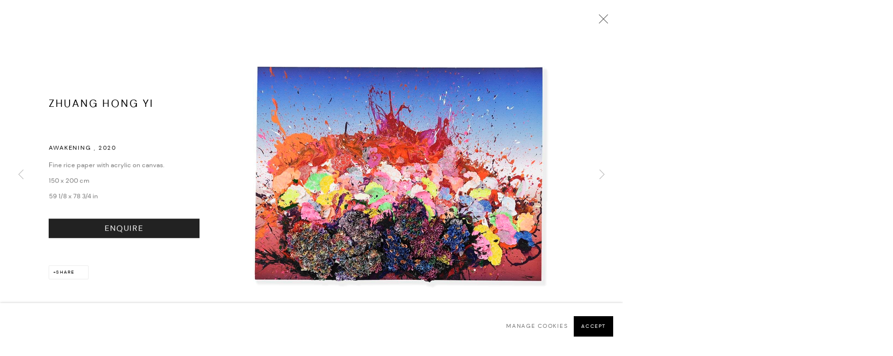

--- FILE ---
content_type: text/css; charset=utf-8
request_url: https://www.thehouseofluxury.com/core/dynamic_base.css?c=27042050002205&g=c3569ad3e0a8385d350d119a3a5d586d
body_size: -399
content:



    
	/* Gallery core base.css */

	@import url(/lib/g/2.0/styles/base.css?c=27042050002205&g=c3569ad3e0a8385d350d119a3a5d586d);


	/* Theme base.css (gallery template websites) */

	@import url(/lib/g/themes/mode/2.1/styles/base.css?c=27042050002205&g=c3569ad3e0a8385d350d119a3a5d586d);


/* Local site base.css */

    @import url(/styles/base.css?c=27042050002205&g=c3569ad3e0a8385d350d119a3a5d586d);

    @import url(/core/user_custom.css?c=27042050002205&g=c3569ad3e0a8385d350d119a3a5d586d);


--- FILE ---
content_type: text/css; charset=utf-8
request_url: https://www.thehouseofluxury.com/core/dynamic_main.css?c=27042050002205&g=c3569ad3e0a8385d350d119a3a5d586d
body_size: -298
content:



	/* Core layout styles */
	@import url(/lib/g/2.0/styles/layout.css?c=27042050002205&g=c3569ad3e0a8385d350d119a3a5d586d);
	
	

		/* Theme main.css (gallery template websites) */
		@import url(/lib/g/themes/mode/2.1/styles/layout.css?c=27042050002205&g=c3569ad3e0a8385d350d119a3a5d586d);
	
	/* Theme preset */
		
	
	

/* Website main.css */
	@import url(/styles/main.css?c=27042050002205&g=c3569ad3e0a8385d350d119a3a5d586d);







--- FILE ---
content_type: text/css; charset=utf-8
request_url: https://www.thehouseofluxury.com/core/user_custom.css?c=27042050002205&g=c3569ad3e0a8385d350d119a3a5d586d
body_size: 6929
content:




    
/* CSS imports ------------------- */


            /* Forced mobile nav on all sizes ------------------- */
            @import url('/lib/g/2.0/styles/responsive_topnav.css');
            
                @import url('/lib/g/themes/mode/2.1/styles/responsive_topnav.css');
            
            

    
    /* Font imports ------------------- */

    
    

        
    /* Background colour --------------*/





    


    #header.header_transparent .dropdown-mask {
        background-color: transparent !important;
    }
    

    
    
    
        .button,
        .full-width.store_item.store_item_dynamic_status.clearwithin>.store_item_controls>.buy_now_store_item_add_container>button.store_item_add_to_cart {
            background: #000000;
        }

    
        .form .form_row .inputField,
        .form .form_row select,
        .form .form_row textarea,
        .form .form_row #captcha input,
        .form .form_row .g-recaptcha,
        #mc_embed_signup input,
        #protected_path_login .protected_path_field_row,
        #sc_checkout_content #shipping_container select,
        #sc_checkout_content #shipping_container .inputField,
        input,
        textarea,
        select {
            border-color: #828282;
        }


/* Fonts----------------------------- */

    /* Main body font ------------------- */

    /* Heading and emphasis font ------------------- */


    /* Navigation font ------------------- */

    
    /* User custom html-font sizing ------------------- */
    
      
        html {
            font-size: 10.0px;
        }
    
    
    /* Title - Heading spacing and transform ------------------- */
        

/* Text colours----------------------------- */


    /* Heading and emphasis text colour ------------------- */

    /* Colour None */


    /* Subheading and secondary emphasis text colour ------------------- */


    /* Body/main text colour ------------------- */



    /* Link text color ------------------- */

    

    /* Header layout ------------------- */

    
    
    

    /* Dynamically created grid layout css ------------------- */
    


 /* artfairs - image_list-------------------------------------- */

@media screen and (min-width:1250px) {.records_list.grid_dynamic_layout_artfairs:not(.feature_list) > ul > li { width:33.33% }}

                            
                            .records_list.feature_list.grid_dynamic_layout_artfairs:not(.grid_dynamic_layout_exhibitions_featured) ul li .image::after { display:none; }

                            .records_list.feature_list.grid_dynamic_layout_artfairs:not(.grid_dynamic_layout_exhibitions_featured) ul li .image > span { display:block; position: static }

                        
                            .records_list.grid_dynamic_layout_artfairs ul li .image > span.objectfit-fallback-bg { background-size:contain; }

                        .records_list.grid_dynamic_layout_artfairs ul li .image > span { -webkit-justify-content:center; justify-content: center; -webkit-align-items:center; -ms-flex-align: center; align-items: center; }

                                
                                    .records_list.grid_dynamic_layout_artfairs ul li .image::after { padding-top:100.0%; }

                                


 /* instagram - image_list-------------------------------------- */

@media screen and (min-width:1250px) {.records_list.grid_dynamic_layout_instagram:not(.feature_list) > ul > li { width:33.33% }}

                            
                            .records_list.feature_list.grid_dynamic_layout_instagram:not(.grid_dynamic_layout_exhibitions_featured) ul li .image::after { display:none; }

                            .records_list.feature_list.grid_dynamic_layout_instagram:not(.grid_dynamic_layout_exhibitions_featured) ul li .image > span { display:block; position: static }

                        
                            .records_list.grid_dynamic_layout_instagram ul li .image > span.objectfit-fallback-bg { background-size:contain; }

                        .records_list.grid_dynamic_layout_instagram ul li .image > span { -webkit-justify-content:center; justify-content: center; -webkit-align-items:center; -ms-flex-align: center; align-items: center; }

                                
                                    .records_list.grid_dynamic_layout_instagram ul li .image::after { padding-top:100.0%; }

                                


 /* artworks - image_list-------------------------------------- */

@media screen and (min-width:1250px) {.records_list.grid_dynamic_layout_artworks:not(.feature_list) > ul > li { width:33.33% }}

                            
                            .records_list.feature_list.grid_dynamic_layout_artworks:not(.grid_dynamic_layout_exhibitions_featured) ul li .image::after { display:none; }

                            .records_list.feature_list.grid_dynamic_layout_artworks:not(.grid_dynamic_layout_exhibitions_featured) ul li .image > span { display:block; position: static }

                        
                            .records_list.grid_dynamic_layout_artworks ul li .image > span.objectfit-fallback-bg { background-size:contain; }

                        .records_list.grid_dynamic_layout_artworks ul li .image > span { -webkit-justify-content:center; justify-content: center; -webkit-align-items:center; -ms-flex-align: center; align-items: center; }

                                
                                    .records_list.grid_dynamic_layout_artworks ul li .image::after { padding-top:100.0%; }

                                


 /* default image grid - image_list-------------------------------------- */

@media screen and (min-width:1250px) {.records_list.grid_dynamic_layout_default_image_grid:not(.feature_list) > ul > li { width:33.33% }}

                            
                            .records_list.feature_list.grid_dynamic_layout_default_image_grid:not(.grid_dynamic_layout_exhibitions_featured) ul li .image::after { display:none; }

                            .records_list.feature_list.grid_dynamic_layout_default_image_grid:not(.grid_dynamic_layout_exhibitions_featured) ul li .image > span { display:block; position: static }

                        
                            .records_list.grid_dynamic_layout_default_image_grid ul li .image > span.objectfit-fallback-bg { background-size:contain; }

                        .records_list.grid_dynamic_layout_default_image_grid ul li .image > span { -webkit-justify-content:center; justify-content: center; -webkit-align-items:center; -ms-flex-align: center; align-items: center; }

                                
                                    .records_list.grid_dynamic_layout_default_image_grid ul li .image::after { padding-top:100.0%; }

                                


 /* video - image_list-------------------------------------- */

@media screen and (min-width:1250px) {.records_list.grid_dynamic_layout_video:not(.feature_list) > ul > li { width:33.33% }}

                            
                                .records_list.grid_dynamic_layout_video ul li img { object-fit: cover; width: 100%; height: 100%; }

                                .records_list.grid_dynamic_layout_video ul li .image > span.objectfit-fallback-bg { background-size:cover; }

                                .records_list.grid_dynamic_layout_video ul li .image > span > a { height: 100%; }

                                .browser-msie .records_list.grid_dynamic_layout_video ul li img { font-family:object-fit; }

                                .browser-msie .records_list.grid_dynamic_layout_video ul li img:first-letter { font-family:object-fit; }

                            
                                    .records_list.grid_dynamic_layout_video ul li .image::after { padding-top:66.6666666667%; }

                                


 /* default grid - image_list-------------------------------------- */

@media screen and (min-width:1250px) {.records_list.grid_dynamic_layout_default_grid:not(.feature_list) > ul > li { width:33.33% }}

                            
                            .records_list.feature_list.grid_dynamic_layout_default_grid:not(.grid_dynamic_layout_exhibitions_featured) ul li .image::after { display:none; }

                            .records_list.feature_list.grid_dynamic_layout_default_grid:not(.grid_dynamic_layout_exhibitions_featured) ul li .image > span { display:block; position: static }

                        
                            .records_list.grid_dynamic_layout_default_grid ul li .image > span.objectfit-fallback-bg { background-size:contain; }

                        .records_list.grid_dynamic_layout_default_grid ul li .image > span { -webkit-justify-content:center; justify-content: center; -webkit-align-items:center; -ms-flex-align: center; align-items: center; }

                                
                                    .records_list.grid_dynamic_layout_default_grid ul li .image::after { padding-top:100.0%; }

                                


 /* artists - image_list-------------------------------------- */

@media screen and (min-width:1250px) {.records_list.grid_dynamic_layout_artists:not(.feature_list) > ul > li { width:33.33% }}

                            
                            .records_list.feature_list.grid_dynamic_layout_artists:not(.grid_dynamic_layout_exhibitions_featured) ul li .image::after { display:none; }

                            .records_list.feature_list.grid_dynamic_layout_artists:not(.grid_dynamic_layout_exhibitions_featured) ul li .image > span { display:block; position: static }

                        
                            .records_list.grid_dynamic_layout_artists ul li .image > span.objectfit-fallback-bg { background-size:contain; }

                        .records_list.grid_dynamic_layout_artists ul li .image > span { -webkit-justify-content:center; justify-content: center; -webkit-align-items:center; -ms-flex-align: center; align-items: center; }

                                
                                    .records_list.grid_dynamic_layout_artists ul li .image::after { padding-top:100.0%; }

                                


 /* video featured - image_list-------------------------------------- */

@media screen and (min-width:1250px) {.records_list.grid_dynamic_layout_video_featured:not(.feature_list) > ul > li { width:33.33% }}

                            
                            .records_list.feature_list.grid_dynamic_layout_video_featured:not(.grid_dynamic_layout_exhibitions_featured) ul li .image::after { display:none; }

                            .records_list.feature_list.grid_dynamic_layout_video_featured:not(.grid_dynamic_layout_exhibitions_featured) ul li .image > span { display:block; position: static }

                        
                            .records_list.grid_dynamic_layout_video_featured ul li .image > span.objectfit-fallback-bg { background-size:contain; }

                        .records_list.grid_dynamic_layout_video_featured ul li .image > span { -webkit-justify-content:center; justify-content: center; -webkit-align-items:center; -ms-flex-align: center; align-items: center; }

                                
                                    .records_list.grid_dynamic_layout_video_featured ul li .image::after { padding-top:100.0%; }

                                


 /* artist works categories - image_list-------------------------------------- */

@media screen and (min-width:1250px) {.records_list.grid_dynamic_layout_artist_works_categories:not(.feature_list) > ul > li { width:33.33% }}

                            
                            .records_list.feature_list.grid_dynamic_layout_artist_works_categories:not(.grid_dynamic_layout_exhibitions_featured) ul li .image::after { display:none; }

                            .records_list.feature_list.grid_dynamic_layout_artist_works_categories:not(.grid_dynamic_layout_exhibitions_featured) ul li .image > span { display:block; position: static }

                        
                            .records_list.grid_dynamic_layout_artist_works_categories ul li .image > span.objectfit-fallback-bg { background-size:contain; }

                        .records_list.grid_dynamic_layout_artist_works_categories ul li .image > span { -webkit-justify-content:center; justify-content: center; -webkit-align-items:center; -ms-flex-align: center; align-items: center; }

                                
                                    .records_list.grid_dynamic_layout_artist_works_categories ul li .image::after { padding-top:100.0%; }

                                


 /* exhibitions - tile_list-------------------------------------- */

@media screen and (min-width:1250px) {.records_list.tile_list.grid_dynamic_layout_exhibitions ul { width: calc(33.33%) }}

                                
                            .records_list.feature_list.grid_dynamic_layout_exhibitions:not(.grid_dynamic_layout_exhibitions_featured) ul li .image::after { display:none; }

                            .records_list.feature_list.grid_dynamic_layout_exhibitions:not(.grid_dynamic_layout_exhibitions_featured) ul li .image > span { display:block; position: static }

                        
                            .records_list.grid_dynamic_layout_exhibitions ul li .image > span.objectfit-fallback-bg { background-size:contain; }

                        .records_list.grid_dynamic_layout_exhibitions ul li .image > span { -webkit-justify-content:center; justify-content: center; -webkit-align-items:center; -ms-flex-align: center; align-items: center; }

                                
                                    .records_list.grid_dynamic_layout_exhibitions ul li .image::after { padding-top:100.0%; }

                                


 /* events works - image_list-------------------------------------- */

@media screen and (min-width:1250px) {.records_list.grid_dynamic_layout_events:not(.feature_list) > ul > li { width:33.33% }}

                            
                            .records_list.feature_list.grid_dynamic_layout_events:not(.grid_dynamic_layout_exhibitions_featured) ul li .image::after { display:none; }

                            .records_list.feature_list.grid_dynamic_layout_events:not(.grid_dynamic_layout_exhibitions_featured) ul li .image > span { display:block; position: static }

                        
                            .records_list.grid_dynamic_layout_events ul li .image > span.objectfit-fallback-bg { background-size:contain; }

                        .records_list.grid_dynamic_layout_events ul li .image > span { -webkit-justify-content:center; justify-content: center; -webkit-align-items:center; -ms-flex-align: center; align-items: center; }

                                
                                    .records_list.grid_dynamic_layout_events ul li .image::after { padding-top:100.0%; }

                                


 /* exhibitions installation - image_list-------------------------------------- */

@media screen and (min-width:1250px) {.records_list.grid_dynamic_layout_exhibitions_installation:not(.feature_list) > ul > li { width:33.33% }}

                            
                            .records_list.feature_list.grid_dynamic_layout_exhibitions_installation:not(.grid_dynamic_layout_exhibitions_featured) ul li .image::after { display:none; }

                            .records_list.feature_list.grid_dynamic_layout_exhibitions_installation:not(.grid_dynamic_layout_exhibitions_featured) ul li .image > span { display:block; position: static }

                        
                            .records_list.grid_dynamic_layout_exhibitions_installation ul li .image > span.objectfit-fallback-bg { background-size:contain; }

                        .records_list.grid_dynamic_layout_exhibitions_installation ul li .image > span { -webkit-justify-content:center; justify-content: center; -webkit-align-items:center; -ms-flex-align: center; align-items: center; }

                                
                                    .records_list.grid_dynamic_layout_exhibitions_installation ul li .image::after { padding-top:100.0%; }

                                


 /* artist installation - image_list-------------------------------------- */

@media screen and (min-width:1250px) {.records_list.grid_dynamic_layout_artist_installation:not(.feature_list) > ul > li { width:33.33% }}

                            
                            .records_list.feature_list.grid_dynamic_layout_artist_installation:not(.grid_dynamic_layout_exhibitions_featured) ul li .image::after { display:none; }

                            .records_list.feature_list.grid_dynamic_layout_artist_installation:not(.grid_dynamic_layout_exhibitions_featured) ul li .image > span { display:block; position: static }

                        
                            .records_list.grid_dynamic_layout_artist_installation ul li .image > span.objectfit-fallback-bg { background-size:contain; }

                        .records_list.grid_dynamic_layout_artist_installation ul li .image > span { -webkit-justify-content:center; justify-content: center; -webkit-align-items:center; -ms-flex-align: center; align-items: center; }

                                
                                    .records_list.grid_dynamic_layout_artist_installation ul li .image::after { padding-top:100.0%; }

                                


 /* blog - reading_list-------------------------------------- */


                                .records_list.grid_dynamic_layout_blog ul li img { object-fit: cover; width: 100%; height: 100%; }

                                .records_list.grid_dynamic_layout_blog ul li .image > span.objectfit-fallback-bg { background-size:cover; }

                                .records_list.grid_dynamic_layout_blog ul li .image > span > a { height: 100%; }

                                .browser-msie .records_list.grid_dynamic_layout_blog ul li img { font-family:object-fit; }

                                .browser-msie .records_list.grid_dynamic_layout_blog ul li img:first-letter { font-family:object-fit; }

                            
                                    .records_list.grid_dynamic_layout_blog ul li .image::after { padding-top:66.6666666667%; }

                                


 /* store featured - image_list-------------------------------------- */

@media screen and (min-width:1250px) {.records_list.grid_dynamic_layout_store_featured:not(.feature_list) > ul > li { width:33.33% }}

                            
                            .records_list.feature_list.grid_dynamic_layout_store_featured:not(.grid_dynamic_layout_exhibitions_featured) ul li .image::after { display:none; }

                            .records_list.feature_list.grid_dynamic_layout_store_featured:not(.grid_dynamic_layout_exhibitions_featured) ul li .image > span { display:block; position: static }

                        
                            .records_list.grid_dynamic_layout_store_featured ul li .image > span.objectfit-fallback-bg { background-size:contain; }

                        .records_list.grid_dynamic_layout_store_featured ul li .image > span { -webkit-justify-content:center; justify-content: center; -webkit-align-items:center; -ms-flex-align: center; align-items: center; }

                                
                                    .records_list.grid_dynamic_layout_store_featured ul li .image::after { padding-top:100.0%; }

                                


 /* events featured - feature_list-------------------------------------- */

@media screen and (min-width:1250px) {.records_list.feature_list.grid_dynamic_layout_events_featured ul { width:100%;}}

                            
                            .records_list.feature_list.grid_dynamic_layout_events_featured:not(.grid_dynamic_layout_exhibitions_featured) ul li .image::after { display:none; }

                            .records_list.feature_list.grid_dynamic_layout_events_featured:not(.grid_dynamic_layout_exhibitions_featured) ul li .image > span { display:block; position: static }

                        
                            .records_list.grid_dynamic_layout_events_featured ul li .image > span.objectfit-fallback-bg { background-size:contain; }

                        .records_list.grid_dynamic_layout_events_featured ul li .image > span { -webkit-justify-content:center; justify-content: center; -webkit-align-items:center; -ms-flex-align: center; align-items: center; }

                                
                                    .records_list.grid_dynamic_layout_events_featured ul li .image::after { padding-top:100.0%; }

                                


 /* artwork categories landing - image_list-------------------------------------- */

@media screen and (min-width:1250px) {.records_list.grid_dynamic_layout_artwork_categories_landing:not(.feature_list) > ul > li { width:33.33% }}

                            
                            .records_list.feature_list.grid_dynamic_layout_artwork_categories_landing:not(.grid_dynamic_layout_exhibitions_featured) ul li .image::after { display:none; }

                            .records_list.feature_list.grid_dynamic_layout_artwork_categories_landing:not(.grid_dynamic_layout_exhibitions_featured) ul li .image > span { display:block; position: static }

                        
                            .records_list.grid_dynamic_layout_artwork_categories_landing ul li .image > span.objectfit-fallback-bg { background-size:contain; }

                        .records_list.grid_dynamic_layout_artwork_categories_landing ul li .image > span { -webkit-justify-content:center; justify-content: center; -webkit-align-items:center; -ms-flex-align: center; align-items: center; }

                                
                                    .records_list.grid_dynamic_layout_artwork_categories_landing ul li .image::after { padding-top:100.0%; }

                                


 /* events - image_list-------------------------------------- */

@media screen and (min-width:1250px) {.records_list.grid_dynamic_layout_events:not(.feature_list) > ul > li { width:33.33% }}

                            
                                .records_list.grid_dynamic_layout_events ul li img { object-fit: cover; width: 100%; height: 100%; }

                                .records_list.grid_dynamic_layout_events ul li .image > span.objectfit-fallback-bg { background-size:cover; }

                                .records_list.grid_dynamic_layout_events ul li .image > span > a { height: 100%; }

                                .browser-msie .records_list.grid_dynamic_layout_events ul li img { font-family:object-fit; }

                                .browser-msie .records_list.grid_dynamic_layout_events ul li img:first-letter { font-family:object-fit; }

                            
                                    .records_list.grid_dynamic_layout_events ul li .image::after { padding-top:100.0%; }

                                


 /* store - image_list-------------------------------------- */

@media screen and (min-width:1250px) {.records_list.grid_dynamic_layout_store:not(.feature_list) > ul > li { width:25.0% }}

                            
                            .records_list.feature_list.grid_dynamic_layout_store:not(.grid_dynamic_layout_exhibitions_featured) ul li .image::after { display:none; }

                            .records_list.feature_list.grid_dynamic_layout_store:not(.grid_dynamic_layout_exhibitions_featured) ul li .image > span { display:block; position: static }

                        
                            .records_list.grid_dynamic_layout_store ul li .image > span.objectfit-fallback-bg { background-size:contain; }

                        .records_list.grid_dynamic_layout_store ul li .image > span { -webkit-justify-content:center; justify-content: center; -webkit-align-items:center; -ms-flex-align: center; align-items: center; }

                                
                                    .records_list.grid_dynamic_layout_store ul li .image::after { padding-top:100.0%; }

                                


 /* default feature grid - image_list-------------------------------------- */

@media screen and (min-width:1250px) {.records_list.grid_dynamic_layout_default_feature_grid:not(.feature_list) > ul > li { width:33.33% }}

                            
                            .records_list.feature_list.grid_dynamic_layout_default_feature_grid:not(.grid_dynamic_layout_exhibitions_featured) ul li .image::after { display:none; }

                            .records_list.feature_list.grid_dynamic_layout_default_feature_grid:not(.grid_dynamic_layout_exhibitions_featured) ul li .image > span { display:block; position: static }

                        
                            .records_list.grid_dynamic_layout_default_feature_grid ul li .image > span.objectfit-fallback-bg { background-size:contain; }

                        .records_list.grid_dynamic_layout_default_feature_grid ul li .image > span { -webkit-justify-content:center; justify-content: center; -webkit-align-items:center; -ms-flex-align: center; align-items: center; }

                                
                                    .records_list.grid_dynamic_layout_default_feature_grid ul li .image::after { padding-top:100.0%; }

                                


 /* feature panels - image_list-------------------------------------- */

@media screen and (min-width:1250px) {.records_list.grid_dynamic_layout_feature_panels:not(.feature_list) > ul > li { width:33.33% }}

                            
                            .records_list.feature_list.grid_dynamic_layout_feature_panels:not(.grid_dynamic_layout_exhibitions_featured) ul li .image::after { display:none; }

                            .records_list.feature_list.grid_dynamic_layout_feature_panels:not(.grid_dynamic_layout_exhibitions_featured) ul li .image > span { display:block; position: static }

                        
                            .records_list.grid_dynamic_layout_feature_panels ul li .image > span.objectfit-fallback-bg { background-size:contain; }

                        .records_list.grid_dynamic_layout_feature_panels ul li .image > span { -webkit-justify-content:center; justify-content: center; -webkit-align-items:center; -ms-flex-align: center; align-items: center; }

                                
                                    .records_list.grid_dynamic_layout_feature_panels ul li .image::after { padding-top:100.0%; }

                                


 /* exhibitions works - tile_list-------------------------------------- */

@media screen and (min-width:1250px) {.records_list.tile_list.grid_dynamic_layout_exhibitions_works ul { width: calc(33.33%) }}

                                
                            .records_list.feature_list.grid_dynamic_layout_exhibitions_works:not(.grid_dynamic_layout_exhibitions_featured) ul li .image::after { display:none; }

                            .records_list.feature_list.grid_dynamic_layout_exhibitions_works:not(.grid_dynamic_layout_exhibitions_featured) ul li .image > span { display:block; position: static }

                        
                            .records_list.grid_dynamic_layout_exhibitions_works ul li .image > span.objectfit-fallback-bg { background-size:contain; }

                        .records_list.grid_dynamic_layout_exhibitions_works ul li .image > span { -webkit-justify-content:center; justify-content: center; -webkit-align-items:center; -ms-flex-align: center; align-items: center; }

                                
                                    .records_list.grid_dynamic_layout_exhibitions_works ul li .image::after { padding-top:100.0%; }

                                


 /* publications featured - image_list-------------------------------------- */

@media screen and (min-width:1250px) {.records_list.grid_dynamic_layout_publications_featured:not(.feature_list) > ul > li { width:33.33% }}

                            
                            .records_list.feature_list.grid_dynamic_layout_publications_featured:not(.grid_dynamic_layout_exhibitions_featured) ul li .image::after { display:none; }

                            .records_list.feature_list.grid_dynamic_layout_publications_featured:not(.grid_dynamic_layout_exhibitions_featured) ul li .image > span { display:block; position: static }

                        
                            .records_list.grid_dynamic_layout_publications_featured ul li .image > span.objectfit-fallback-bg { background-size:contain; }

                        .records_list.grid_dynamic_layout_publications_featured ul li .image > span { -webkit-justify-content:center; justify-content: center; -webkit-align-items:center; -ms-flex-align: center; align-items: center; }

                                
                                    .records_list.grid_dynamic_layout_publications_featured ul li .image::after { padding-top:100.0%; }

                                


 /* press featured - image_list-------------------------------------- */

@media screen and (min-width:1250px) {.records_list.grid_dynamic_layout_press_featured:not(.feature_list) > ul > li { width:33.33% }}

                            
                            .records_list.feature_list.grid_dynamic_layout_press_featured:not(.grid_dynamic_layout_exhibitions_featured) ul li .image::after { display:none; }

                            .records_list.feature_list.grid_dynamic_layout_press_featured:not(.grid_dynamic_layout_exhibitions_featured) ul li .image > span { display:block; position: static }

                        
                            .records_list.grid_dynamic_layout_press_featured ul li .image > span.objectfit-fallback-bg { background-size:contain; }

                        .records_list.grid_dynamic_layout_press_featured ul li .image > span { -webkit-justify-content:center; justify-content: center; -webkit-align-items:center; -ms-flex-align: center; align-items: center; }

                                
                                    .records_list.grid_dynamic_layout_press_featured ul li .image::after { padding-top:100.0%; }

                                


 /* news featured - image_list-------------------------------------- */

@media screen and (min-width:1250px) {.records_list.grid_dynamic_layout_news_featured:not(.feature_list) > ul > li { width:33.33% }}

                            
                            .records_list.feature_list.grid_dynamic_layout_news_featured:not(.grid_dynamic_layout_exhibitions_featured) ul li .image::after { display:none; }

                            .records_list.feature_list.grid_dynamic_layout_news_featured:not(.grid_dynamic_layout_exhibitions_featured) ul li .image > span { display:block; position: static }

                        
                            .records_list.grid_dynamic_layout_news_featured ul li .image > span.objectfit-fallback-bg { background-size:contain; }

                        .records_list.grid_dynamic_layout_news_featured ul li .image > span { -webkit-justify-content:center; justify-content: center; -webkit-align-items:center; -ms-flex-align: center; align-items: center; }

                                
                                    .records_list.grid_dynamic_layout_news_featured ul li .image::after { padding-top:100.0%; }

                                


 /* artfairs featured - feature_list-------------------------------------- */

@media screen and (min-width:1250px) {.records_list.feature_list.grid_dynamic_layout_artfairs_featured ul { width:100%;}}

                            
                            .records_list.feature_list.grid_dynamic_layout_artfairs_featured:not(.grid_dynamic_layout_exhibitions_featured) ul li .image::after { display:none; }

                            .records_list.feature_list.grid_dynamic_layout_artfairs_featured:not(.grid_dynamic_layout_exhibitions_featured) ul li .image > span { display:block; position: static }

                        
                            .records_list.grid_dynamic_layout_artfairs_featured ul li .image > span.objectfit-fallback-bg { background-size:contain; }

                        .records_list.grid_dynamic_layout_artfairs_featured ul li .image > span { -webkit-justify-content:center; justify-content: center; -webkit-align-items:center; -ms-flex-align: center; align-items: center; }

                                
                                    .records_list.grid_dynamic_layout_artfairs_featured ul li .image::after { padding-top:100.0%; }

                                


 /* exhibitions featured - image_list-------------------------------------- */

@media screen and (min-width:1250px) {.records_list.grid_dynamic_layout_exhibitions_featured:not(.feature_list) > ul > li { width:33.33% }}

                            
                            .records_list.feature_list.grid_dynamic_layout_exhibitions_featured:not(.grid_dynamic_layout_exhibitions_featured) ul li .image::after { display:none; }

                            .records_list.feature_list.grid_dynamic_layout_exhibitions_featured:not(.grid_dynamic_layout_exhibitions_featured) ul li .image > span { display:block; position: static }

                        
                            .records_list.grid_dynamic_layout_exhibitions_featured ul li .image > span.objectfit-fallback-bg { background-size:contain; }

                        .records_list.grid_dynamic_layout_exhibitions_featured ul li .image > span { -webkit-justify-content:center; justify-content: center; -webkit-align-items:center; -ms-flex-align: center; align-items: center; }

                                
                                    .records_list.grid_dynamic_layout_exhibitions_featured ul li .image::after { padding-top:100.0%; }

                                


 /* press - image_list-------------------------------------- */

@media screen and (min-width:1250px) {.records_list.grid_dynamic_layout_press:not(.feature_list) > ul > li { width:25.0% }}

                            
                            .records_list.feature_list.grid_dynamic_layout_press:not(.grid_dynamic_layout_exhibitions_featured) ul li .image::after { display:none; }

                            .records_list.feature_list.grid_dynamic_layout_press:not(.grid_dynamic_layout_exhibitions_featured) ul li .image > span { display:block; position: static }

                        
                            .records_list.grid_dynamic_layout_press ul li .image > span.objectfit-fallback-bg { background-size:contain; }

                        .records_list.grid_dynamic_layout_press ul li .image > span { -webkit-justify-content:center; justify-content: center; -webkit-align-items:center; -ms-flex-align: center; align-items: center; }

                                
                                    .records_list.grid_dynamic_layout_press ul li .image::after { padding-top:100.0%; }

                                


 /* news - image_list-------------------------------------- */

@media screen and (min-width:1250px) {.records_list.grid_dynamic_layout_news:not(.feature_list) > ul > li { width:20.0% }}

                            
                                .records_list.grid_dynamic_layout_news ul li img { object-fit: cover; width: 100%; height: 100%; }

                                .records_list.grid_dynamic_layout_news ul li .image > span.objectfit-fallback-bg { background-size:cover; }

                                .records_list.grid_dynamic_layout_news ul li .image > span > a { height: 100%; }

                                .browser-msie .records_list.grid_dynamic_layout_news ul li img { font-family:object-fit; }

                                .browser-msie .records_list.grid_dynamic_layout_news ul li img:first-letter { font-family:object-fit; }

                            
                                    .records_list.grid_dynamic_layout_news ul li .image::after { padding-top:100.0%; }

                                


 /* viewing rooms featured forthcoming - image_list-------------------------------------- */

@media screen and (min-width:1250px) {.records_list.grid_dynamic_layout_viewing_rooms_featured_forthcoming:not(.feature_list) > ul > li { width:100.0% }}

                            
                            .records_list.feature_list.grid_dynamic_layout_viewing_rooms_featured_forthcoming:not(.grid_dynamic_layout_exhibitions_featured) ul li .image::after { display:none; }

                            .records_list.feature_list.grid_dynamic_layout_viewing_rooms_featured_forthcoming:not(.grid_dynamic_layout_exhibitions_featured) ul li .image > span { display:block; position: static }

                        
                            .records_list.grid_dynamic_layout_viewing_rooms_featured_forthcoming ul li .image > span.objectfit-fallback-bg { background-size:contain; }

                        .records_list.grid_dynamic_layout_viewing_rooms_featured_forthcoming ul li .image > span { -webkit-justify-content:center; justify-content: center; -webkit-align-items:center; -ms-flex-align: center; align-items: center; }

                                
                                    .records_list.grid_dynamic_layout_viewing_rooms_featured_forthcoming ul li .image::after { padding-top:100.0%; }

                                


 /* search - image_list-------------------------------------- */

@media screen and (min-width:1250px) {.records_list.grid_dynamic_layout_search:not(.feature_list) > ul > li { width:33.33% }}

                            
                            .records_list.feature_list.grid_dynamic_layout_search:not(.grid_dynamic_layout_exhibitions_featured) ul li .image::after { display:none; }

                            .records_list.feature_list.grid_dynamic_layout_search:not(.grid_dynamic_layout_exhibitions_featured) ul li .image > span { display:block; position: static }

                        
                            .records_list.grid_dynamic_layout_search ul li .image > span.objectfit-fallback-bg { background-size:contain; }

                        .records_list.grid_dynamic_layout_search ul li .image > span { -webkit-justify-content:center; justify-content: center; -webkit-align-items:center; -ms-flex-align: center; align-items: center; }

                                
                                    .records_list.grid_dynamic_layout_search ul li .image::after { padding-top:100.0%; }

                                


 /* viewing rooms featured - image_list-------------------------------------- */

@media screen and (min-width:1250px) {.records_list.grid_dynamic_layout_viewing_rooms_featured:not(.feature_list) > ul > li { width:100.0% }}

                            
                            .records_list.feature_list.grid_dynamic_layout_viewing_rooms_featured:not(.grid_dynamic_layout_exhibitions_featured) ul li .image::after { display:none; }

                            .records_list.feature_list.grid_dynamic_layout_viewing_rooms_featured:not(.grid_dynamic_layout_exhibitions_featured) ul li .image > span { display:block; position: static }

                        
                            .records_list.grid_dynamic_layout_viewing_rooms_featured ul li .image > span.objectfit-fallback-bg { background-size:contain; }

                        .records_list.grid_dynamic_layout_viewing_rooms_featured ul li .image > span { -webkit-justify-content:center; justify-content: center; -webkit-align-items:center; -ms-flex-align: center; align-items: center; }

                                
                                    .records_list.grid_dynamic_layout_viewing_rooms_featured ul li .image::after { padding-top:100.0%; }

                                


 /* viewing rooms works - image_list-------------------------------------- */

@media screen and (min-width:1250px) {.records_list.grid_dynamic_layout_viewing_rooms_works:not(.feature_list) > ul > li { width:33.33% }}

                            
                            .records_list.feature_list.grid_dynamic_layout_viewing_rooms_works:not(.grid_dynamic_layout_exhibitions_featured) ul li .image::after { display:none; }

                            .records_list.feature_list.grid_dynamic_layout_viewing_rooms_works:not(.grid_dynamic_layout_exhibitions_featured) ul li .image > span { display:block; position: static }

                        
                            .records_list.grid_dynamic_layout_viewing_rooms_works ul li .image > span.objectfit-fallback-bg { background-size:contain; }

                        .records_list.grid_dynamic_layout_viewing_rooms_works ul li .image > span { -webkit-justify-content:center; justify-content: center; -webkit-align-items:center; -ms-flex-align: center; align-items: center; }

                                
                                    .records_list.grid_dynamic_layout_viewing_rooms_works ul li .image::after { padding-top:100.0%; }

                                


 /* artist works - image_list-------------------------------------- */

@media screen and (min-width:1250px) {.records_list.grid_dynamic_layout_artist_works:not(.feature_list) > ul > li { width:33.33% }}

                            
                            .records_list.feature_list.grid_dynamic_layout_artist_works:not(.grid_dynamic_layout_exhibitions_featured) ul li .image::after { display:none; }

                            .records_list.feature_list.grid_dynamic_layout_artist_works:not(.grid_dynamic_layout_exhibitions_featured) ul li .image > span { display:block; position: static }

                        
                            .records_list.grid_dynamic_layout_artist_works ul li .image > span.objectfit-fallback-bg { background-size:contain; }

                        .records_list.grid_dynamic_layout_artist_works ul li .image > span { -webkit-justify-content:center; justify-content: center; -webkit-align-items:center; -ms-flex-align: center; align-items: center; }

                                
                                    .records_list.grid_dynamic_layout_artist_works ul li .image::after { padding-top:100.0%; }

                                


 /* exhibitors - image_list-------------------------------------- */

@media screen and (min-width:1250px) {.records_list.grid_dynamic_layout_exhibitors:not(.feature_list) > ul > li { width:33.33% }}

                            
                            .records_list.feature_list.grid_dynamic_layout_exhibitors:not(.grid_dynamic_layout_exhibitions_featured) ul li .image::after { display:none; }

                            .records_list.feature_list.grid_dynamic_layout_exhibitors:not(.grid_dynamic_layout_exhibitions_featured) ul li .image > span { display:block; position: static }

                        
                            .records_list.grid_dynamic_layout_exhibitors ul li .image > span.objectfit-fallback-bg { background-size:contain; }

                        .records_list.grid_dynamic_layout_exhibitors ul li .image > span { -webkit-justify-content:center; justify-content: center; -webkit-align-items:center; -ms-flex-align: center; align-items: center; }

                                
                                    .records_list.grid_dynamic_layout_exhibitors ul li .image::after { padding-top:100.0%; }

                                


 /* feature panels image grid - image_list-------------------------------------- */

@media screen and (min-width:1250px) {.records_list.grid_dynamic_layout_feature_panels_image_grid:not(.feature_list) > ul > li { width:33.33% }}

                            
                            .records_list.feature_list.grid_dynamic_layout_feature_panels_image_grid:not(.grid_dynamic_layout_exhibitions_featured) ul li .image::after { display:none; }

                            .records_list.feature_list.grid_dynamic_layout_feature_panels_image_grid:not(.grid_dynamic_layout_exhibitions_featured) ul li .image > span { display:block; position: static }

                        
                            .records_list.grid_dynamic_layout_feature_panels_image_grid ul li .image > span.objectfit-fallback-bg { background-size:contain; }

                        .records_list.grid_dynamic_layout_feature_panels_image_grid ul li .image > span { -webkit-justify-content:center; justify-content: center; -webkit-align-items:center; -ms-flex-align: center; align-items: center; }

                                
                                    .records_list.grid_dynamic_layout_feature_panels_image_grid ul li .image::after { padding-top:100.0%; }

                                


 /* publications - image_list-------------------------------------- */

@media screen and (min-width:1250px) {.records_list.grid_dynamic_layout_publications:not(.feature_list) > ul > li { width:33.33% }}

                            
                            .records_list.feature_list.grid_dynamic_layout_publications:not(.grid_dynamic_layout_exhibitions_featured) ul li .image::after { display:none; }

                            .records_list.feature_list.grid_dynamic_layout_publications:not(.grid_dynamic_layout_exhibitions_featured) ul li .image > span { display:block; position: static }

                        
                            .records_list.grid_dynamic_layout_publications ul li .image > span.objectfit-fallback-bg { background-size:contain; }

                        .records_list.grid_dynamic_layout_publications ul li .image > span { -webkit-justify-content:center; justify-content: center; -webkit-align-items:center; -ms-flex-align: center; align-items: center; }

                                
                                    .records_list.grid_dynamic_layout_publications ul li .image::after { padding-top:100.0%; }

                                


 /* team - image_list-------------------------------------- */

@media screen and (min-width:1250px) {.records_list.grid_dynamic_layout_team:not(.feature_list) > ul > li { width:33.33% }}

                            
                            .records_list.feature_list.grid_dynamic_layout_team:not(.grid_dynamic_layout_exhibitions_featured) ul li .image::after { display:none; }

                            .records_list.feature_list.grid_dynamic_layout_team:not(.grid_dynamic_layout_exhibitions_featured) ul li .image > span { display:block; position: static }

                        
                            .records_list.grid_dynamic_layout_team ul li .image > span.objectfit-fallback-bg { background-size:contain; }

                        .records_list.grid_dynamic_layout_team ul li .image > span { -webkit-justify-content:center; justify-content: center; -webkit-align-items:center; -ms-flex-align: center; align-items: center; }

                                
                                    .records_list.grid_dynamic_layout_team ul li .image::after { padding-top:100.0%; }

                                


 /* viewing rooms - image_list-------------------------------------- */

@media screen and (min-width:1250px) {.records_list.grid_dynamic_layout_viewing_rooms:not(.feature_list) > ul > li { width:33.33% }}

                            
                            .records_list.feature_list.grid_dynamic_layout_viewing_rooms:not(.grid_dynamic_layout_exhibitions_featured) ul li .image::after { display:none; }

                            .records_list.feature_list.grid_dynamic_layout_viewing_rooms:not(.grid_dynamic_layout_exhibitions_featured) ul li .image > span { display:block; position: static }

                        
                            .records_list.grid_dynamic_layout_viewing_rooms ul li .image > span.objectfit-fallback-bg { background-size:contain; }

                        .records_list.grid_dynamic_layout_viewing_rooms ul li .image > span { -webkit-justify-content:center; justify-content: center; -webkit-align-items:center; -ms-flex-align: center; align-items: center; }

                                
                                    .records_list.grid_dynamic_layout_viewing_rooms ul li .image::after { padding-top:100.0%; }

                                
    
    
    /* Dynamically created artist list css ------------------- */
    .subsection-artist-list-preview-letters .artists_list_dynamic_columns ul { width:33.33% }
                .subsection-artist-list-standard .artists_list_dynamic_columns ul { width:33.33% }
                .subsection-artist-list-preview .artists_list_dynamic_columns ul { width:33.33% }
                

    /* Light and dark logo variants css ------------------- */
    




    /* Logo text color ------------------- */

            #logo {
                background: none;
                width: 100%;
                    
                    min-width: 300.0px;
                    max-width: 500px;
            }

            
                #header #logo.user-custom-logo-image::before {
                    padding-top:18.6%;
                } 
        
        .device-highres #logo {
            background: none;
        }
        #logo a {
            background-image: url('https://artlogic-res.cloudinary.com/w_1000,c_limit,f_auto,fl_lossy,q_auto/ws-thehouseofluxury/usr/images/preferences/1-1-.png');
            background-repeat: no-repeat;
            background-position: center center;
                background-size: contain;
        }
        .browser-msie-6 #logo a,
        .browser-msie-7 #logo a,
        .browser-msie-8 #logo a,
        .browser-msie-9 #logo a,
        .browser-msie-10 #logo a {
            background: none;
            filter: progid:DXImageTransform.Microsoft.AlphaImageLoader(src='https://artlogic-res.cloudinary.com/w_1000,c_limit,f_auto,fl_lossy,q_auto/ws-thehouseofluxury/usr/images/preferences/1-1-.png', sizingMethod='scale');
            -ms-filter: "progid:DXImageTransform.Microsoft.AlphaImageLoader(src='https://artlogic-res.cloudinary.com/w_1000,c_limit,f_auto,fl_lossy,q_auto/ws-thehouseofluxury/usr/images/preferences/1-1-.png', sizingMethod='scale')";
        }
        #logo a {
            text-indent: -9999px;
            padding: 0;
        }
        
        

        
        


    /* Topnav text color ------------------- */

    

    /* Subnav text color ------------------- */


    /* Responsive nav text color ------------------- */

    
    /* Responsive nav active / hover text color ------------------- */
    

    /* Button text color ------------------- */

        .button a, .button a:visited, .button a:hover, .button span, .button input,
        .buy_now_store_item_add_container>button.store_item_add_to_cart>span {
            color: #ffffff;
        }
        /* quick view button */
        .buy_enquire_button button, a.buy_enquire_detail_link {
            color: #ffffff;
        }
    
    
    /* Hero section image opacity ------------------- */

        
        .fullscreen-slide-dark .fullscreen_slideshow.hero_header_layout_center:not(.override-slide-brightness) ul li::before,
        .fullscreen_slideshow.hero_header_layout_center:not(.detect-slide-brightness):not(.override-slide-brightness) ul li::before,
        
        .fullscreen-slide-dark .fullscreen_slideshow.hero_header_layout_left-center:not(.override-slide-brightness) ul li::before,
        .fullscreen_slideshow.hero_header_layout_left-center:not(.detect-slide-brightness):not(.override-slide-brightness) ul li::before {
            background: rgba(0,0,0,0.1999999999999999555910790150) !important;
        }
        .fullscreen-slide-light .fullscreen_slideshow.hero_header_layout_center:not(.override-slide-brightness) ul li::before,
        
        .fullscreen-slide-light .fullscreen_slideshow.hero_header_layout_left-center:not(.override-slide-brightness) ul li::before {
            background: rgba(255,255,255,0.1999999999999999555910790150) !important;
        }
        

    /* don't show if opacity = 1 */
    
    /* Hero section image height ------------------- */
    ::root {
        --hero-height: 0vh
    }

    
    
    /* Home page slideshow / fullscreen video ui buttons ------------------- */
    
    
    
    
    /* Hero header slideshow ui buttons ------------------- */
    
    
    
    
    /* Carousel feature panel ui buttons ------------------- */
    
    


    @media screen and (max-width:360px) {
        #logo a {
            background-image: url('https://artlogic-res.cloudinary.com/w_500,c_limit,f_auto,fl_lossy,q_auto/ws-thehouseofluxury/usr/images/preferences/1-1-.png');
        }
    }

/* Artlogic preferences custom CSS - entered by Artlogic in the preferences screen ------------------- */




/* Client custom user CSS - entered by the client in the preferences screen ------------------- */

    @import url('https://fonts.googleapis.com/css?family=Questrial');

.fullscreen_slideshow .hero_splash_text .subtitle:after{
content:' '!important;
display:none!important;
}

.price {
	color: inherit;
}

.section-artists .list_grid_control.navigation {
    display: none;
}

div#social_links {
    width: 100%;
}



.page-upcoming-events .heading_wrapper h1 {
    display: none;
}

.node a {
    color: #999999;
}



.section-events-page .feature_panels .content {
    background: #000000b8;
    color: #fff;
    font-size: 17px;
    text-transform: uppercase;
    letter-spacing: 0.2em;
    text-indent: 16px;
}

a.btnviewmore {
    display: block;
    display: block;
    background: #000;
    color: #fff;
    padding: 14px 20px;
    text-transform: uppercase;
    letter-spacing: 0.2em;
    font-size: 14px;
    line-height: 12px;
    width: 300px;
    text-align: center;
    text-decoration: none;
    margin: 0px auto;
}

.page-artists.section-artists div#main_content #content > p {
    display: block;
    color: #fff;
    font-size: 20px;
    z-index: 2000000;
    text-align: center;
    float: left;
    position: relative;
    width: 100%;
    margin-bottom: 70px;
}

.subsection-press-grid span.date {
    display: none;
}

.enquire a.website_contact_form {
    background: #111;
    text-align: center;
    color: #fff;
    padding: 10px 0px;
    font-size: 17px;
}

.grid_dynamic_layout_artist_works li:before {
    content: 'Enquire';
    display: block;
    background: #000;
    position: absolute;
    bottom: 0px;
    right: 35px;
    color: #fff;
    padding: 7px 20px;
    padding-top: 10px;
    text-transform: uppercase;
    letter-spacing: 0.2em;
    z-index: -1;
    font-size: 12px;
    line-height: 12px;
}

.page-the-house-of-fine-art .heading_wrapper.cascading-page-header.clearwithin{
    display: none;
}



.link.artist_website_link a {
    font-size: 0px;
    letter-spacing: -9999px;
    display: block;
    width: 200px;
    text-align: center;
    border: 1px solid #222;
    color: #222;
    padding-top: 4px;
}

.link.artist_website_link a:after {
    content: 'Official Website';
    font-size: 1.2rem;
    letter-spacing: 0.2em;
}

.subsection-events-grid li {
    position: relative;
}

.subsection-events-grid liiii:before {
    display: block;
    content: '';
    position: absolute;
    top: 0px;
    left: 0px;
    width: 100%;
    height: 100%!important;
    z-index: 200;
}

.grid_dynamic_layout_events .link {
    display: none!important;
}

.page-the-house-of-fine-art div#main_content{
    padding-top: 0px;
    background: url('https://artlogic-res.cloudinary.com/c_limit,f_auto,fl_lossy,q_auto/ws-thehouseofluxury/usr/library/images/main/aboutcity.jpg');
    background-size: cover;
    padding-top: 60px;
    padding-bottom: 60px;
    overflow: hidden;
}

.page-the-house-of-fine-art div#main_content {
    padding: 0px;
    background: none;
}

#node-1228 {
    padding: 70px 20px;
padding-bottom:40px;
    background: #000;
    background: rgba(0, 0, 0, 0.9);
    boxxx-shadow: 0px 0px 10px #000;
    margin-bottom: 20px;
    width: 700px;
    max-width: 100%;
    margin-left: auto;
    margin-right: auto;
    color: #FFF;
    margin-top: 80px;
    text-align: center;
    line-height: 22px;
}

.page-about-us .heading_wrapper {
    display: none;
}

#sub_nav #sub-item-works a {
    letter-spacing: -9999px;
    color: #fff;
}

.page-about-us div#content_module {
    margin-bottom: 0px;
}

.fullscreen_slideshow .hero_splash_text .subtitle {
    padding: 35px 0 0;
    font-size: 1.8rem;
    line-height: 4.2rem;
    max-width: 1400px;
    margin: 0 auto;
    color: #fff;
}

.page-about-us .field.field-name-field-bgimg.field-type-image.field-label-hidden {
    display: none;
}

.page-about-us .feature_panels.feature_panels_layout_standard {
    display: none;
}

.page-about-us div#main_content {
    padding-top: 0px;
background: #111;
}

.page-about-us div#main_content div{
box-sizing: border-box;
}




div#social_links_list {
    display: none!important;
}

.page-about-us div#container {
    width: 100%!important;
    max-width: 100%!important;
    margin: 0px;
    padding: 0px!important;
}

.page-about-us #main_content div#content {
    margin: 0px!important;
    width: 100%!important;
    max-width: 100%!important;
}

.aboutquote {
padding: 74px;
text-align: center;
color: #FFF;
font-size: 22px;
max-width: 700px;
width:100%;
margin-left: auto;
margin-right: auto;
}



.aboutinner h2 {
    font-size: 16px;
    font-weight: 300;
    -webkit-font-smoothing: subpixel-antialiased;
    color: #fff;
}

.aboutquote i{
  color: #bebebe;
}


.quadinner{
  width: 50%;
  float: left;
  height: 400px;
}

.aboutquad{
  overflow: auto;
}

.aboutquad .aboutinner{
max-width: 400px;
background: #000;
background: rgba(0, 0, 0, 0.84);
padding: 40px;
margin: 20px;
margin-left: auto;
margin-right: auto;
margin-top: 100px;
color: #FFF;
font-size: 14px;
font-family: 'Recta', Sans-Serif;
line-height: 1.3;
color: #FFF;
letter-spacing: 0.1em;
boxxx-shadow: 0px 0px 5px #000;
min-height: 185px;
height:auto;
}

.aboutquad .aboutinner p{
color: #FFF;
font-size: 12px;
font-family: 'Recta', Sans-Serif;
line-height: 1.6;
color: #FFF;
letter-spacing: 0.1em;
}

.aboutus1 .aboutinner {
    width: 740px;
    background: #000000d1;
    padding: 40px;
    margin: 20px;
    margin-left: auto;
    margin-right: auto;
    margin-top: 60px;
    color: #FFF;
    font-size: 14px;
    font-family: 'Recta', Sans-Serif;
    line-height: 1.3;
    color: #FFF;
    letter-spacing: 0.1em;
}

.aboutlast .aboutinner {
width: 700px;
background: #000;
background: rgba(0, 0, 0, 0.84);
padding: 40px;
margin: 20px;
margin-left: auto;
margin-right: auto;
margin-top: 100px;
color: #FFF;
font-size: 14px;
font-family: 'Recta', Sans-Serif;
line-height: 1.3;
color: #FFF;
letter-spacing: 0.1em;
boxxx-shadow: 0px 0px 5px #000;
}

.aboutlast .aboutinner h2{
color:#fff;
}

.page-node-1226 .maincontentwrap {
margin: 0px!important;
overflow: hidden;
}


.aboutus1 {
background: url('https://www.thehouseofluxury.com/usr/library/images/main/about2020.jpg');
background-size: cover;
min-height: 500px;
padding-top: 60px;
padding-bottom:60px;
}
.aboutmedia {
background: url('https://artlogic-res.cloudinary.com/c_limit,f_auto,fl_lossy,q_auto/ws-thehouseofluxury/usr/library/images/main/aboutmedia.jpg');
background-size: cover;
min-height: 500px;
}
.aboutcreative {
background: url('https://artlogic-res.cloudinary.com/c_limit,f_auto,fl_lossy,q_auto/ws-thehouseofluxury/usr/library/images/main/aboutcreative.jpg');
background-size: cover;
min-height: 500px;
}
.aboutevents {
background: url('https://artlogic-res.cloudinary.com/c_limit,f_auto,fl_lossy,q_auto/ws-thehouseofluxury/usr/library/images/main/aboutevents.jpg');
background-size: cover;
min-height: 500px;
}

.artline {
    display: inline-block;
    width: 49%;
    text-align: center;
}

.artline a {
    display: block;
    text-align: center;
    text-decoration: none;
color:#fff;
font-size:20px;
text-shadow:0px 0px 10px #000;
}

.artline span {
    text-transform: uppercase;
    letter-spacing: 0.1em;
    font-size: 1.9rem;
}

.artline b{
font-weight:400;
}

.artselectwrap {
position:relative;
    background: #0000006e;
    padding: 250px 0px;
}

.artselectbg {
    position: absolute;
    top: 0px;
    left: 0px;
    width: 100%;
    height: 100%;
    background-size: cover;
    background-position: center;
             -webkit-transition: 1s;
    transition: 1s;
    opacity: 0;
z-index:-1;
}

.artselectbg1{
background-image:url('https://artlogic-res.cloudinary.com/c_limit,f_auto,fl_lossy,q_auto/ws-thehouseofluxury/usr/library/images/main/zh1.jpg');
opacity:1;
}

.artselectbg2{
background-image:url('https://artlogic-res.cloudinary.com/c_limit,f_auto,fl_lossy,q_auto/ws-thehouseofluxury/usr/library/images/main/klib.jpg');
}

.artselectbg3{
background-image:url('https://artlogic-res.cloudinary.com/c_limit,f_auto,fl_lossy,q_auto/ws-thehouseofluxury/usr/library/images/main/hofailwa.jpg');
}

.artline:hover .artselectbg{
opacity:1;
}

.page-the-house-of-fine-art #main_content #content #content_module.full_width{
margin:0px;
}

a.vshowlink{
    color: #fff;
    background: #111;
    text-decoration: none;
    padding: 15px 30px;
    font-size: 21px;
display:block;
max-width: 400px;
    margin: 0px auto;
}

p {
    margin-bottom: 15px;
}
.aboutart {
background: url('https://artlogic-res.cloudinary.com/c_limit,f_auto,fl_lossy,q_auto/ws-thehouseofluxury/usr/library/images/main/aboutart.jpg');
background-size: cover;
min-height: 500px;
}

.aboutlast {
background: url('http://thehouseofluxury.com/images/aboutlast.jpg');
background-size: cover;
padding: 60px;
background-position: center;
}

.aboutinner h2 {
font-size: 16px;
font-weight: 300;
-webkit-font-smoothing: subpixel-antialiased;
}

.aboutquad .aboutinner h2 {
font-size: 19px;
font-weight: 300;
-webkit-font-smoothing: subpixel-antialiased;
margin-top: 0px;
}


#sub_nav #sub-item-works a:after {
    content: 'Collection';
    font-size: 1.2rem;
    letter-spacing: 0.1em;
    color: #000;
}

#footer{
padding-top:0px;
}

.footeremail a {
    display: block;
    margin-top: 20px;
    margin-bottom: -5px;
    font-size: 19px;
    color: #fff!important;
    font-family: 'Georgia';
    opacity: 0.8;
}

h2.footerh2 {
    background: url(/usr/library/images/main/stripesleft.png);
    background-repeat: no-repeat;
    background-position: -326px 0px;
    border-bottom: 2px solid #BEBEBE;
    font-size: 15px;
    line-height: 1;
    padding-top: 14px;
    padding-left: 0px;
    padding-bottom: 10px;
    letter-spacing: 0.2em;
    color: #FFF;
    margin-top: 0px;
    margin-bottom: 0px;
    margin-left: 0px;
    margin-right: 11px;
    font-weight: 300;
    width: 100%;
}

.section-artists div#sub_nav {
    display: none;
}

.mobileshow{
display:none;
}

h2.footerh2.footerh2right {
    background: url(/usr/library/images/main/stripesright.png);
    text-align: right;
    background-position: top right -205px!important;
}

.social_media_icon::after {
    font-size: 26px;
}

#social_links .social_links_item {
    width: 42px;
}

#footer #social_links {
    float: left;
}

#footer.advanced_footer .advanced_footer_item {
    width: 100%;
}
#footer.advanced_footer .advanced_footer_item {
    display: inline-block;
    padding: 0 1% 20px 1%;
    vertical-align: top;
}

.footercolwrap {
    -webkit-column-count: 3;
    -moz-column-count: 3;
    column-count: 3;
    -webkit-column-gap: 30px;
    -moz-column-gap: 30px;
    column-gap: 30px;
    background: #222;
    padding: 10px 20px;
min-height:250px;
}

.footercolwrap ul {
    padding: 0px;
    margin: 0px;
}

.footercolwrap ul li {
    list-style-type: none;
    padding: 0px;
    margin: 0px;
    letter-spacing: 0em;
    font-size: 11px;
    text-transform: capitalize;
    line-height: 25px;
    color: #f5f5f5;
}

#footer.advanced_footer .advanced_footer_item:first-child {
    width: 100%;
    padding-bottom: 50px;
    margin-bottom: 50px;
    position: relative;
}

#footer.advanced_footer .advanced_footer_item:first-child:after {
    content: '';
    position: absolute;
    width: 200%;
    height: 100%;
    background: #fff;
    top: 0px;
    left: -50%;
    z-index: -2;
}

.page-artists .subsection-artist-list-preview #list_preview_navigation.records_list.columns_list ul li {
    text-align: center;
    padding: 0px;
}

#top_nav.navigation ul li a {
    font-size: 1.1rem;
    letter-spacing: 0.3em;
}

div#related_artists h3 {
    display: none;
}

body.type-fullscreen #header .inner {
    padding: 8px 0px;
}

#header.header_layout_center .header-ui-wrapper {
    padding-top: 5px;
}



.enquire a.link-no-ajax.website_contact_form {
    background: #222;
    text-align: center;
    color: #fff;
    padding: 4px;
}

section.scroll_section.scroll_section_works .subheading span {
    display: none;
}

.section-home #slideshow ul li .content {
    ddddisplay: none;
}

.fullscreen_slideshow .hero_splash_text {

}

#footer{
position:relative;
}

div#footer:after {
    position: absolute;
    content: '';
    width: 200%;
    height: 120%;
    top: 0px;
    left: -50%;
    background: #000;
    z-index: -3;
}



.fp_custom_instagram-feed.panel_number_3 .link a{
display:none;
}

div#artlogic a {
    display: none;
}

.records_list ul li .image{
margin-bottom:0px;
}

.records_list ul li {
    margin-bottom: 40px;
}

.frontgridwrap{
margin-right:-40px;
}

.frontgridrow {
    overflow: hidden;
}

.frontgridcolumn {
    width: 33.33%;
    width: calc(33.33% - 40px);
    margin: 20px 0px;
    float: left;
    margin-right: 40px;
    -webkit-box-sizing: border-box;
    -moz-box-sizing: border-box;
    box-sizing: border-box;
overflow:hidden;
}

.frontgridinner {
    background-color: #0000007d;
    color: #fff;
    font-size: 25px;
    padding: 0px 0px;
    text-align: center;
    text-transform: uppercase;
    letter-spacing: 0.2em;
    position: relative;
          -webkit-transition: 1s;
    transition: 1s;
}

.section-home #footer .frontgridwrap{
display:none!important;
}

.frontgridinner a {
    color: #fff!important;
    font-size: 25px;
    padding: 150px 0px!important;
    text-align: center;
    text-transform: uppercase;
    letter-spacing: 0.2em;
    position: relative;
    display: block;
    text-decoration: none;
}

.frontgridinner:after {
    content: '';
    display: block;
    position: absolute;
    width: 100%;
    height: 100%;
    top: 0px;
    left: 0px;
    background-size: cover;
    background-position: center;
    background-image: url(/usr/library/images/main/jw.jpg);
    z-index: -1;
    -webkit-transition: 1s;
    transition: 1s;
}

.frontgridcolumn:hover .frontgridinner:after{
 transform: scale(1.4); -webkit-transform: scale(1.4);
}

.frontgrid2 .frontgridinner:after {
    background-image: url('https://artlogic-res.cloudinary.com/c_limit,f_auto,fl_lossy,q_auto/ws-thehouseofluxury/usr/library/images/main/aboutnew.jpg');
}

.frontgrid3 .frontgridinner:after {
    background-image: url('/usr/library/images/main/eventsnew.jpeg');
}

.frontgrid4 .frontgridinner:after {
    background-image: url('https://artlogic-res.cloudinary.com/c_limit,f_auto,fl_lossy,q_auto/ws-thehouseofluxury/usr/library/images/main/deslife.jpg');
}

.frontgrid5 .frontgridinner:after {
    background-image: url('https://artlogic-res.cloudinary.com/c_limit,f_auto,fl_lossy,q_auto/ws-thehouseofluxury/usr/library/images/main/artcult.jpg');
}

.frontgrid6 .frontgridinner:after {
    background-image: url('https://artlogic-res.cloudinary.com/c_limit,f_auto,fl_lossy,q_auto/ws-thehouseofluxury/usr/library/images/main/contactnew.jpg');
}




.frontgridcolumn.sixty{
width:66.66%;
width: calc(66.66% - 40px);
}

.frontgridcolumn:first-child{
margin-left:0px;
}

.frontgridcolumn:last-child{
margin-right:0px;
}

.partnerrow {
    float: left;
    width: 33%;
    text-align: center;
padding:10px 0px;
}

.partnerrow a {
    color: #fff;
    text-decoration: none;
    display: inline;
    line-height: 2.9rem;
    padding-bottom: 10px;
    color: #ffffff;
    background: linear-gradient(to right, #ffffff 0%, #ffffff 98%);
    background-repeat: no-repeat;
    background-position: left 78%;
    background-size: 0 1px;
    font-size: 1.7rem;
    line-height: 2.3rem;
    margin: 0 0 15px;
    text-transform: uppercase;
    letter-spacing: 0.145em;
text-shadow:0px 0px 10px #000;
transition: background 0.2s linear;
    -webkit-transition: background 500ms cubic-bezier(0.005, 0.315, 0.000, 0.985);
    -moz-transition: background 500ms cubic-bezier(0.005, 0.315, 0.000, 0.985);
    -o-transition: background 500ms cubic-bezier(0.005, 0.315, 0.000, 0.985);
    transition: color 500ms linear, background 500ms cubic-bezier(0.005, 0.315, 0.000, 0.985);
}

.partnerrow a:hover{
background-size: calc(100% - 1px) 1px;
}

.section-retail-partners .heading_wrapper.cascading-page-header {
    display: none;
}

.section-retail-partners div#main_content {
    background-image: url(https://artlogic-res.cloudinary.com/w_2400,h_2000,c_limit,f_auto,fl_lossy,q_auto/ws-thehouseofluxury/usr/library/images/main/1/amara-4-.jpg);
    background-size: cover;
    background-repeat: no-repeat;
    background-position: center;
    margin: 0px -70px;
    padding: 150px 0px;
    margin-bottom: 40px;
}


@media (min-width : 1251px) {
body.page_has_subnav .subsection-store-list-page .heading_wrapper, body.page_has_subnav .subsection-exhibition-detail-page .heading_wrapper, body.page_has_subnav .subsection-artist-detail-page .heading_wrapper, body.page_has_subnav .heading_wrapper.exhibition-list-header, body.page_has_subnav .heading_wrapper.event-header, body.page_has_subnav .heading_wrapper.event-list-header, body.page_has_subnav .heading_wrapper.cascading-page-header{
float:none!important;
width:100%!important;
}

body.page_has_subnav .subsection-store-list-page #content, body.page_has_subnav .subsection-exhibition-detail-page #content, body.page_has_subnav .subsection-artist-detail-page #content, body.page_has_subnav #content.exhibition-list-outer-container, body.page_has_subnav.section-events #content, body.page_has_subnav.section-art-fairs #content, body.page_has_subnav .heading_wrapper.cascading-page-header ~ #content{
width:100%!important;
max-width:1000px;
margin:0px auto;
float:none!important;
padding-left: 0px!important;
}

body.page_has_subnav .subsection-store-list-page .heading_wrapper #sub_nav.navigation ul li, body.page_has_subnav .subsection-exhibition-detail-page .heading_wrapper #sub_nav.navigation ul li, body.page_has_subnav .subsection-artist-detail-page .heading_wrapper #sub_nav.navigation ul li, body.page_has_subnav .heading_wrapper.exhibition-list-header #exhibitions_nav.navigation ul li, body.page_has_subnav .heading_wrapper.event-header #sub_nav.navigation ul li, body.page_has_subnav .heading_wrapper.event-list-header #sub_nav.navigation ul li, body.page_has_subnav .heading_wrapper.cascading-page-header #sub_nav.navigation ul li{
clear:none!important;
display:inline-block!important;
margin: 20px 30px 20px 30px;
float: none!important;
}

div#sub_nav ul {
    text-align: center;
}

div#h1_wrapper h1 {
    text-align: center;
    letter-spacing: 0.3em;
    font-size: 29px;
}





}

@media (max-width : 767px) {
#main_content .heading_wrapper h1:last-child {
    margin-bottom: 20px!important;
}

.mobilehide{
display:none!important;
}

.mobileshow{
display:block!important;
}

.fullscreen_slideshow .hero_splash_text {
display:none;
}

.aboutus1{
padding:0px;
}

.aboutinner h2 {
    font-size: 14px;
}

.artline b{
display:none;
}

.artline{
width:100%;
text-align:center;
display:block;
padding:20px 0px;
margin:0px;
}

.artselectwrap{
padding:150px 0px;
}

.page-about-us div#main_content {
    padding: 0px;
overflow:hidden;
}

.aboutquad .aboutinner{
min-height:185px;
height:auto;
}

.aboutquote{
padding:70px 25px;
font-size:20px;
}

.quadinner {
    width: 100%;
}

.aboutus1 .aboutinner {
    width: 100%;
    max-width: 100%;
    margin: 0px;
padding:40px;
}

div#node-1228 {
    margin: 0px;
    max-width: 100%;
    width: 100%;
padding:50px 0px;
}

#footer{
overflow:hidden;
}

#header.header_layout_center #logo {
    width: 200px;
    margin: 0px auto!important;
    float: none;
    display: block;
    flex: none;
    position: absolute;
}

.section-retail-partners div#main_content {
    margin: 0px -0px;
    padding: 50px 0px;
    margin-bottom: 40px;
}

.partnerrow{
width:100%;
float:none;
}

.frontgridcolumn {
width:100%!important;
margin:20px 0px!important;
padding:0px!important;
}

.frontgridwrap{
margin-right:-0px;
}

.footercolwrap {
    -webkit-column-count: 0!important;
    -moz-column-count: 0!important;
    column-count: 0!important;
    -webkit-column-gap: 20px;
    -moz-column-gap: 20px;
    column-gap: 20px;
}

.records_list > ul > li {
    margin-bottom: 00px;
}


}
div.inner h2 {
    font-family: 'AvenirLTPro-Heavy', Sans-Serif;
font-weight: 600;
    font-size: large;
}
span.date {
    font-family: 'AvenirLTPro-Heavy', Sans-Serif;
font-weight: 800;
}

.content.clearafter.main_caption {
    text-align: left;
}


.fullscreen_slideshow .hero_splash_text {
    
}

.hero_splash_text .title {
    display: none;
}

.hero_splash_text .subtitle {
    font-size: 35px!important;
}

section.scroll_section.scroll_section_works .subheading span {
    display: none;
}

.section-home #slideshow ul li .content {
    ddddisplay: none;
}

body.type-fullscreen #header .inner {
    padding: 20px 0px;
}


--- FILE ---
content_type: text/css
request_url: https://www.thehouseofluxury.com/lib/g/themes/mode/2.1/styles/layout.css?c=27042050002205&g=c3569ad3e0a8385d350d119a3a5d586d
body_size: 11878
content:
/* ----------------------------------------------------------------------------------
Art Gallery Website Template
Theme name: Mode
---------------------------------------------------------------------------------- */


/* -----------------------------------------------------------
   Layout
----------------------------------------------------------- */

    #container {
        max-width: 1920px;
        padding: 0 60px;
    }

    
    /* Background styling
    ----------------------------------------------------------- */
    
    /* Dark Background */
    /*body,*/
    /*#header, */
    /*#header.header_fixed,*/
    /*.subheading span,*/
    /*#social_links .social_links_item a .social_media_icon,*/
    /*#popup_overlay,*/
    /*#social_sharing_links.popup_vertical ul,*/
    /*.records_list.full_list ul li{*/
    /*    background-color: #0c0c0c;*/
    /*}*/
    
    /* Contrast Background */
    /*body.pageload-ajax-navigation-active #preloader #loader:before {*/
    /*    background: #FFF;*/
    /*}*/
    
    /* Font icons */
    /*#popup_box .pagination_controls > div.pagination_controls_previous:after, */
    /*#popup_box .pagination_controls > div.pagination_controls_next:after,*/
    /*#popup_box .close::after {*/
    /*    color: #FFF;*/
    /*}*/
    
    /* Font colour */
    /*.navigation ul li a,*/
    /*.navigation ul li a:visited,*/
    /*.navigation ul li a:hover,*/
    /*.navigation ul li.active a,*/
    /*.navigation ul li.active a:visited,*/
    /*.navigation ul li.active a:hover,*/
    /*#top_nav.navigation > ul > li.active_dir > a,*/
    /*#top_nav.navigation > ul > li.active_dir > a:visited,*/
    /*#top_nav.navigation > ul > li.active_dir > a:hover,*/
    /*.header_quick_search.active input,*/
    /*.header_quick_search.active select,*/
    /*.header_quick_search.active textarea,*/
    /*.page-artists .subsection-works #image_gallery .subtitle,*/
    /*.page-artists .subsection-works .image_list ul li .content,
    .records_list .content h2,
    .records_list ul li .content .title,
    .records_list ul li .content .artist,
    .records_list ul li .signed_and_dated,
    .records_list ul li .dimensions,
    .records_list ul li .medium,
    .poster,
    .subtitle,
    .location{*/
    /*    color: #FFF;*/
    /*}*/
    
    /* Border colors */
    /*h1, */
    /*.heading_wrapper h1,*/
    /*#header .inner,*/
    /*#footer,*/
    /*.feature_list ul li .content .subtitle,*/
    /*#sidebar .feature_panels .records_list ul li {*/
    /*    border-color: #272727 !important;*/
    /*}*/
    /*#h1_wrapper + #sub_nav ul li:before, */
    /*.heading_wrapper h1.has_subtitle ~ #sub_nav ul li:before, */
    /*#top_nav.navigation ul li:before {*/
    /*    background: #272727 !important;*/
    /*}*/
    
    /* share widget - DARK MODE */
    /*.add_this_social_media_icon {*/
    /*    background: url(/lib/g/2.0/images/social_icons_alt.png) 0 -21px no-repeat transparent;*/
    /*}*/
    /*#social_sharing_links.popup_vertical ul li.social_links_item a:hover {*/
    /*    background: #ebebeb;*/
    /*}*/
    
    /* View in a room - DARK MODE */
    /*.wall {*/
    /*    background: #01020a;*/
    /*}*/
    /*    .wall .wall-texture {*/
    /*        background: url(/lib/jquery/plugins/roomview/1.0/images/dark_plaster.jpg) #000000 repeat top;*/
    /*        background-size: 1250px auto;*/
    /*        opacity: 0.4;*/
    /*    }*/
    /*.floor::before {*/
    /*    opacity: 0.2;*/
    /*    box-shadow: inset 0 12px 10px -6px rgba(0, 0, 0, 0.85);*/
    /*}*/
    
    
    
    /* Active links background colour
    ----------------------------------------------------------- */
    /*.theme-preset_dark_mode #h1_wrapper + #sub_nav ul li:before, */
    /*.theme-preset_dark_mode .heading_wrapper h1.has_subtitle ~ #sub_nav ul li:before, */
    /*.theme-preset_dark_mode #top_nav.navigation ul li:before {*/
    /*    background: #272727;*/
    /*}*/

    /* Header area
    ----------------------------------------------------------- */

    /*#header,*/
    /*#header.header_fixed {*/
    /*    transition: box-shadow 0.5s linear, transform 600ms cubic-bezier(.65,.06,.19,.96), opacity 800ms ease-in-out;*/
    /*}*/
        body .scrolling-down #header.header_fixed {
            /*transform: translate3d(0, -150%, 0);*/
            pointer-events: none;
        }
         body .page-scroll #header.header_fixed {
            -webkit-box-shadow: none;
            box-shadow: none;
        }
        #header .inner,
        #header.header_fixed .inner {
            max-width: 100%;
        }
        /* FIXME */
        .layout-hero-header #header, 
        .header-fixed-wrapper #header {
            padding-left: 40px;
            padding-right: 40px;
        }
        
        #header .inner {
            transition: border 0.2s linear;
            /*border-bottom: 1px solid #ebebeb;*/
        }
            
            #header #logo a {
                /*text-align: center;*/
                /*font-size: 1.9rem;*/
                /*letter-spacing: .8rem;*/
                /*font-weight: 400;*/
                /*line-height: 4rem;*/
            }
            #header #logo a,
            #top_nav.navigation ul li a,
            #header .social_media_icon {
             /*    line-height: 4rem;*/
            }
                
        .page-scroll #header .inner, 
        .layout-hero-header #header .inner {
            border-color: transparent;
        }
        
        
        
    
    /* Logo
    ----------------------------------------------------------- */

    #logo {
        margin: 0;
        height: auto;
        padding: 0;
        background: center center no-repeat;
    }
        #logo a {
            height: auto;
            text-align: center;
            font-size: 1.9rem;
            letter-spacing: .8rem;
            font-weight: 400;
            line-height: 2.8rem;
        }

    #home_splash .content {
        text-transform: uppercase;
    }

    

    /* Generic navigation
    ----------------------------------------------------------- */

    .navigation {

    }
        .navigation ul {

        }
        .navigation ul li.last {
            margin-right: 0 !important;
        }
        .navigation ul li a {
            line-height: 1.5rem;
            font-size: 1.45rem;
            font-weight: 400;
            padding: 0 0 5px;
            /*margin-bottom: -5px;*/
        }
        .navigation ul li a,
        .navigation ul li a:visited {
            /*color: #FFF;*/
            font-size: 1.2rem;
        }
        .navigation ul li a:hover {
            /*color: #FFF;*/
        }
        .navigation ul li.active a,
        .navigation ul li.active a:visited,
        .navigation ul li.active a:hover,
        #top_nav.navigation > ul > li.active_dir > a,
        #top_nav.navigation > ul > li.active_dir > a:visited,
        #top_nav.navigation > ul > li.active_dir > a:hover {
            /*color: #FFF;*/
        }
        
        /* Active navigation lines 
        -----------------------------------------*/
        
        .navigation:not(#top_nav) ul li a,
        #top_nav.navigation ul li a,
        .navigation:not(#top_nav) ul li .dropdown-btn,
        #top_nav.navigation ul li .dropdown-btn,
        .page-artists .subsection-artist-list-preview .records_list .content h2,
        body.page-param-cover.fullscreen-slide-brightness-transition.fullscreen-slide-light #container #main_content .navigation ul li a {
            display: inline;
            background: linear-gradient(to right, #111 0%, #111 98%);
            transition: background 0.2s linear;
            -webkit-transition: background 500ms cubic-bezier(0.005, 0.315, 0.000, 0.985); 
            -moz-transition: background 500ms cubic-bezier(0.005, 0.315, 0.000, 0.985); 
            -o-transition: background 500ms cubic-bezier(0.005, 0.315, 0.000, 0.985); 
            transition: color 500ms linear, background 500ms cubic-bezier(0.005, 0.315, 0.000, 0.985);
            padding-bottom: 5px;
            background-repeat: no-repeat;
            background-position: left 78%;
            background-size: 0 1px;
        }
            .header_colour_scheme_dark .navigation ul li a, 
            .header_colour_scheme_dark .navigation ul li a:visited,
            body.fullscreen-slide-dark.type-cover-page #main_content .record-page-content-combined .navigation ul li a,
            body.fullscreen-slide-dark.type-cover-page #main_content .record-page-content-combined .navigation ul li a:visited {
                background: linear-gradient(to right, #fff 0%, #fff 98%);
                background-repeat: no-repeat;
                background-position: left 78%;
                background-size: 0 1px;
            }
            .navigation:not(#top_nav) ul li.active a,
            .navigation:not(#top_nav) ul li.active a:visited,
            .navigation:not(#top_nav) ul li a:hover,
            body.page-param-cover.fullscreen-slide-brightness-transition #container #main_content .navigation ul li.active a,
            body.page-param-cover.fullscreen-slide-brightness-transition #container #main_content .navigation ul li a:hover,
            body:not(.slide-nav-open) #top_nav.navigation ul li.active a,
            body:not(.slide-nav-open) #top_nav.navigation ul li a:hover,
            .page-artists .subsection-artist-list-preview .records_list .content h2:hover {
                background-size: calc(100% - 1px) 1px;
            }
            body.type-fullscreen:not(.slide-nav-open) #header.header_transparent:not(.page-scroll) #top_nav.navigation > ul > li > a,
            body.type-fullscreen.fullscreen-slide-brightness-transition:not(.slide-nav-open) #header.header_transparent:not(.page-scroll) #top_nav.navigation > ul > li > a,
            body.page-param-cover.fullscreen-slide-brightness-transition:not(.slide-nav-open) #header.header_transparent:not(.page-scroll) #top_nav.navigation > ul > li > a, 
            body.page-param-cover.fullscreen-slide-brightness-transition #container #main_content  .navigation ul li a {
                -webkit-transition: color 500ms linear, background 500ms cubic-bezier(0.005, 0.315, 0.000, 0.985);
                -moz-transition: color 500ms linear, background 500ms cubic-bezier(0.005, 0.315, 0.000, 0.985);
                -o-transition: color 500ms linear, background 500ms cubic-bezier(0.005, 0.315, 0.000, 0.985);
                transition: color 500ms linear, background 500ms cubic-bezier(0.005, 0.315, 0.000, 0.985);
            }
            body.type-fullscreen.fullscreen-slide-dark:not(.slide-nav-open) #header.header_transparent:not(.page-scroll) #top_nav.navigation > ul > li > a,
            body.type-fullscreen.fullscreen-slide-dark:not(.slide-nav-open) #header.header_transparent:not(.page-scroll) #top_nav.navigation > ul > li > a,
            body.page-param-cover.fullscreen-slide-dark:not(.slide-nav-open) #header.header_transparent:not(.page-scroll) #top_nav.navigation > ul > li > a,
            body.page-param-cover.fullscreen-slide-brightness-transition #container #main_content .navigation ul li a
            {
                background: linear-gradient(to right, #fff 0%, #fff 98%);
                /* Not completely sure why, but all values need to be redfined for gradient bg */
                background-repeat: no-repeat;
                background-position: left 78%;
                background-size: 0 1px;
            }
            body.type-fullscreen:not(.slide-nav-open) #header.header_transparent:not(.page-scroll) #top_nav.navigation > ul > li > a:hover,
            body.type-fullscreen.fullscreen-slide-dark:not(.slide-nav-open) #header.header_transparent:not(.page-scroll) #top_nav.navigation > ul > li > a:hover,
            body.page-param-cover.fullscreen-slide-dark:not(.slide-nav-open)  #header.header_transparent:not(.page-scroll) #top_nav.navigation > ul > li > a:hover,
            body.page-param-cover.fullscreen-slide-dark #sub_nav.navigation ul li a:hover,
            body.page-param-cover.fullscreen-slide-dark #sub_nav.navigation ul li.active a,
            body.page-param-cover.fullscreen-slide-dark #container #main_content .navigation ul li a:hover, 
            body.page-param-cover.fullscreen-slide-dark #container #main_content .navigation ul li.active a,
            body.fullscreen-slide-dark.type-cover-page #main_content .record-page-content-combined .navigation ul li.active a,
            body.fullscreen-slide-dark.type-cover-page #main_content .record-page-content-combined .navigation ul li a:hover {
                background-size: calc(100% - 1px) 1px;
            }
            
            #artists-browser a {
                background-size: 0 !important;
            }


    /* Top nav
    ----------------------------------------------------------- */

    #top_nav.navigation {
        float: right;
        clear: none;
        padding: 0;
    }
        #top_nav ul {
            display: inline-block;
            vertical-align: middle;
        }
        #top_nav.navigation ul li {
            margin: 0 0 0 25px;
            padding-top: 0;
            /*padding-bottom: 30px;*/
            position: relative;
        }
        #top_nav.navigation ul li:first-child {
            margin-left: 0;
        }
        #top_nav.navigation ul li a {
            /*padding: 0;*/
            pointer-events: auto;
        }


/* margin-bottom: -5px;

#top_nav #full_nav .top.has_dropdown_items .ul_nested {
top: 20px;
}

        /*#top_nav.navigation ul li.active:before {*/
            /*    animation: 340ms ease-out 650ms 1 active_line_up;*/
            /*    animation-timing-function: cubic-bezier(0.0, 0.0, 0.2, 1);*/
            /*    animation-fill-mode: forwards;*/
            /*}*/
            /*#top_nav.navigation ul li:hover:before {*/
            /*    transform: scaleY(1);*/
            /*}*/


    /* Dynamic sub nav
    ----------------------------------------------------------- */
    #page_header {
        padding: 0 60px;
    }
    
    .page_header_enable .page-header-inner #sticky_sub_nav.navigation ul li a {
        padding: 10px 0;
    }

    /* Additional nav
    ----------------------------------------------------------- */

    .additional_nav {
        padding-top: 8px;
    }
    .additional_nav ul li a, .additional_nav ul li a:visited {
        text-transform: none;
        font-size: 1.2rem;
        color: #757575;
    }
    #slide_nav_reveal {
        font-size: 1.25rem;
        padding-top: 5px;
    }
        

    /* Search
    ----------------------------------------------------------- */
    
    #quicksearch_btn {
        color: #757575;
        text-decoration: none;
    }
    .header_quick_search {
        display: inline-block;
        vertical-align: middle;
        margin: 0 0 0 12px;
    }
    #header.header_layout_right .header_quick_search {
        margin: 0 12px 0 0 ;
    }
        .header_quick_search form {
            width: auto;
            border: 0;
            padding: 0;
            line-height: initial;
        }
        .header_quick_search.active form {
        }
        .header_quick_search .inputField {
            padding: 7px 0;
            width: 68px;
            font-size: 1.25rem;
            line-height: 1.55rem;
            border: 0;
            -moz-box-sizing: border-box;
            -webkit-box-sizing: border-box;
            box-sizing: border-box;
        }
        .header_quick_search input,
        .header_quick_search select,
        .header_quick_search textarea {
            font-size: 1.2rem;
            color:#757575;
            margin: 0;
        }
        .header_quick_search.active input,
        .header_quick_search.active select,
        .header_quick_search.active textarea {
            cursor: auto;
            /*color: #FFF;*/
        }
        .header_quick_search input:focus {
            outline:none;
        }
        .header_quick_search #header_quicksearch_btn {
            display: inline-block !important;
            padding: 7px 0;
            margin: 0;
            text-decoration: none;
            width:18px;
            float: none;
        }
        .quicksearch-icon::after {
            font-size: 15px;
        }
        
        
    /* Sub nav
    ----------------------------------------------------------- */
    #top_nav #full_nav .dropdown-btn {
        line-height: 1.5rem;
        font-size: 1.2rem;
        text-transform:none;
        letter-spacing: 0;
        padding: 0;
        color: #fff;
    }
#top_nav #full_nav .top.has_dropdown_items .ul_nested {
    top:20px;
}
    /*#sub_nav.navigation,*/
    /*#exhibitions_nav.navigation,*/
    /*.list_grid_control.navigation {*/
    /*    float: right;*/
    /*    clear: none;*/
    /*    padding: 0 0 0;*/
    /*}*/
        /*#sub_nav.navigation ul li,*/
        /*#exhibitions_nav.navigation ul li,*/
        /*.list_grid_control.navigation ul li {*/
        /*    margin: 0 0 0 24px;*/
        /*}*/
        #sub_nav.navigation ul li a,
        #exhibitions_nav.navigation ul li a,
        .list_grid_control.navigation ul li a {
            /*padding-top: 5px;*/
        }

        @media screen and (min-width: 1441px) {
   /* Sidebar Sub nav
            ----------------------------------------------------------- */
             body.page_has_subnav .subsection-store-list-page .heading_wrapper,
            body.page_has_subnav .subsection-exhibition-detail-page .heading_wrapper,
            body.page_has_subnav .subsection-artist-detail-page .heading_wrapper,
            body.page_has_subnav .heading_wrapper.exhibition-list-header,
            body.page_has_subnav .heading_wrapper.event-header,
            body.page_has_subnav .heading_wrapper.event-list-header,
            body.page_has_subnav .heading_wrapper.cascading-page-header,
            body.page_has_subnav.section-store #additional_nav {
                margin: 0 0 0;
                float: left;
                width: 300px;
                position: relative;
                z-index: 99;
            }

            body.page_has_subnav .subsection-store-list-page .heading_wrapper #sub_nav,
            body.page_has_subnav .subsection-exhibition-detail-page .heading_wrapper #sub_nav,
            body.page_has_subnav .subsection-artist-detail-page .heading_wrapper #sub_nav,
            body.page_has_subnav .heading_wrapper.exhibition-list-header #exhibitions_nav,
            body.page_has_subnav .heading_wrapper.event-header #sub_nav,
            body.page_has_subnav .heading_wrapper.event-list-header #sub_nav,
            body.page_has_subnav .heading_wrapper.cascading-page-header #sub_nav,
            body.page_has_subnav.section-store #additional_nav {
                padding-top: 20px;
                float:none;
            }
            body.page_has_subnav .subsection-store-list-page .heading_wrapper #sub_nav.navigation ul li,
            body.page_has_subnav .subsection-exhibition-detail-page .heading_wrapper #sub_nav.navigation ul li,
            body.page_has_subnav .subsection-artist-detail-page .heading_wrapper #sub_nav.navigation ul li,
            body.page_has_subnav .heading_wrapper.exhibition-list-header #exhibitions_nav.navigation ul li,
            body.page_has_subnav .heading_wrapper.event-header #sub_nav.navigation ul li,
            body.page_has_subnav .heading_wrapper.event-list-header #sub_nav.navigation ul li,
            body.page_has_subnav .heading_wrapper.cascading-page-header #sub_nav.navigation ul li,
            body.page_has_subnav.section-store #additional_nav li {
                margin: 0 0 15px 0;
                clear: both;
                display: block;
            }

            body.page_has_subnav .subsection-store-list-page #content,
            body.page_has_subnav .subsection-exhibition-detail-page #content,
            body.page_has_subnav .subsection-artist-detail-page #content,
            body.page_has_subnav #content.exhibition-list-outer-container,
            body.page_has_subnav.section-events #content,
            body.page_has_subnav.section-art-fairs #content,
            body.page_has_subnav .heading_wrapper.cascading-page-header ~ #content {
                clear: none;
                float: right;
                width: calc(100% - 300px);
                padding-left: 40px;
                box-sizing: border-box;
            }
            body.page_has_subnav .subsection-artist-detail-page .heading_wrapper .subtitle,
            body.page_has_subnav .subsection-exhibition-detail-page .heading_wrapper .subtitle,
            body.page_has_subnav .heading_wrapper.cascading-page-header .subtitle {
                margin: 0 0 20px 0;
            }

            .heading_wrapper {
                margin: 0 0 30px;
            }
            #exhibitions_nav.navigation ul li {
                margin: 0 0 0 24px;
            }
        }
        
        @media screen and (min-width: 1251px) {

            body.page_has_subnav .heading_wrapper .has_subnav {
                margin-bottom: 20px;
            }

            
        }
                
    /* fix for homepage slideshow */
    #main_content #slideshow ~ #sub_nav.navigation {
        margin-top: 30px;
    }
        
    /* Navigation active/hover states
    ----------------------------------------------------------- */
    #h1_wrapper + #sub_nav ul li,
    .h1_wrapper + #sub_nav ul li,
    .heading_wrapper h1.has_subtitle ~ #sub_nav ul li,
    #top_nav.navigation ul li,
    .heading_wrapper .subtitle.has_subnav {
        /*padding-top: 30px;*/
        position: relative;
    }
        /*#h1_wrapper + #sub_nav ul li:before,*/
        /*.heading_wrapper h1.has_subtitle ~ #sub_nav ul li:before,*/
        /*#top_nav.navigation ul li:before {*/
        /*    position: absolute;*/
        /*    content: '';*/
        /*    display: block;*/
        /*    height: 15px;*/
        /*    width: 1px;*/
        /*    background: #ebebeb;*/
        /*    top: 0;*/
        /*    left: 50%;*/
        /*    transform: scaleY(0);*/
        /*    transform-origin: top;*/
        /*    transition: all 340ms cubic-bezier(0.0, 0.0, 0.2, 1);*/
        /*}*/
        /*#h1_wrapper + #sub_nav ul li:hover:before,*/
        /*.heading_wrapper h1.has_subtitle ~ #sub_nav ul li:hover:before,*/
        /*#top_nav.navigation ul li:hover:before {*/
        /*    transform: scaleY(1);*/
        /*}*/
        /*#h1_wrapper + #sub_nav ul li.active:before,*/
        /*.heading_wrapper h1.has_subtitle ~ #sub_nav ul li.active:before,*/
        /*#top_nav.navigation ul li.active:before {*/
        /*    transform: scaleY(1);*/
        /*}*/
        
        
        /* Top nav specific overrides 
        ----------------------------------------------------------- */
        #top_nav.navigation ul li {
            padding-top: 0;
        }
            #top_nav.navigation ul li:before {
                pointer-events: none;
                height: 20px;
                bottom: 0;
                top: unset;
                transform-origin: bottom;
                transition: all 340ms cubic-bezier(0.0, 0.0, 0.2, 1);
            }
        #container.page-scroll #top_nav.navigation ul li:before {
            display: none;
        }


    /* Content areas
    ----------------------------------------------------------- */

    #main_content {
        padding: 80px 0 0;
        margin: 0 0 80px;
    }
    .layout-no-sidebar {
        margin: 0 auto;
        max-width: 1020px;
    }
    #content {
        clear: both;
    }
        #content_module, 
        .content_module  {
            
        }
        #sidebar, 
        .sidebar {
            
        }
        #sidebar .image, 
        .sidebar .image {
            height: auto;
            background: none;
            margin-bottom: 20px;
        }
        #sidebar .image img, 
        .sidebar .image img {
            display: block;
            margin: 0 auto;
        }
        #content #full {
            margin-bottom: 40px;
        }
        #content > .navigation {
            margin-bottom: 50px;
        }
        #sidebar .caption, 
        .sidebar .caption {
            font-size: 0.9em;
            line-height: 2.2em;
        }
        
    /* Page headings
    ----------------------------------------------------------- */

    h1,
    .heading_wrapper h1 {
        /*border-bottom: 1px solid #ebebeb;*/
        /*padding-bottom: 20px;*/
        margin: 0 0 70px;
    }
    h1.has_subtitle {
        margin: 0 0 20px;
    }
    h1.has_subnav {
        margin: 0 0 20px;
    }

    .heading_wrapper {
        margin-bottom: 40px;
    }
        .heading_wrapper h1 {
            margin: 0 0 20px;
            float: none;
        }
            .heading_wrapper h1.has_subtitle {
                margin: 0 0 20px;
            }
            .heading_wrapper h1 .h1_heading {
                margin: 0;
            }
            .heading_wrapper h1 .separator {
                /*display: none;*/
            }
            .heading_wrapper h1 .h1_subtitle {
                display: inline-block;
                margin: 0 25px 0 0;
                /*line-height: 1.55rem;*/
                /* Top padding and line height ensures these tags line up with the navigation and subtitles/dates which have 5px top padding */
                /*padding-top: 5px;*/
            }
        .heading_wrapper .subtitle,
        .heading_wrapper .date,
        .heading_wrapper .location {
            float: none;
            clear: none;
            margin: 0 20px 0 0;
            /* Top padding and line height ensures these tags line up with the navigation which has 5px top padding */
            padding-top: 10px;
            line-height: 1.55rem;
        }
        .heading_wrapper #sub_nav {
            margin: 0;
        }
        



    /* Footer
    ----------------------------------------------------------- */

    #footer {
        border-top: 1px solid #ebebeb;
        color: #757575;
        font-weight: 400;
        padding: 30px 0 0;
        margin: 0 0 30px;
    }
        #footer #contact_info {
            float: left;
            max-width: 450px;
        }
        #footer .copyright {
            float: left;
            margin-right: 50px;
        }
        #footer .small-links-container {
            font-size: 1.1rem;
        }
        #footer #copyright {
            font-size: 1rem;
            margin: 0 0 6px;
        }
        #footer a:not(.submit_button),
        #footer a:visited:not(.submit_button) {
            color: #757575;
            text-decoration: none;
            display: inline-block;
        }

/* -----------------------------------------------------------
   Page Specific
----------------------------------------------------------- */


    /* Home
    ----------------------------------------------------------- */
    .section-home .feature_panels:not(.first_panel_full_bleed) {
        padding: 110px 0 0;
    }
    .section-home #container {
        /*max-width: none;*/
    }
    .section-home #header .inner {
        border-bottom: none;
    }
    .section-home #header #top_nav ul li:before {
        display: none;
    }
    .section-home #header #top_nav ul li.active:before {
        display: none;
    }
    .section-home #slideshow.full_list ul li a {
        width: 100%;
        height: 100%;
    }
    .section-home #slideshow.full_list ul li .image img {
        width: 100%;
        object-fit: cover;
    }
    .section-home #main_content {
        margin-bottom: 0;
        padding-top: 0;
    }
    .section-home #slideshow ul,
    .section-home #slideshow ul li {
        display: block;
    }
    .section-home #slideshow.records_list .image {
        margin: 0 0 33px;
    }
    .section-home #slideshow .description {
        display: none;
    }
    
    .section-home #slideshow .slideshow_pager.location_pagination_enabled {
        bottom: 44px;
    }
    
    
    /* Popup overlay
    ----------------------------------------------------------- */ 
    /*#popup_overlay {*/
    /*    background: #000;*/
    /*}*/
    
    /*#popup_box .pagination_controls > div.pagination_controls_previous:after, #popup_box .pagination_controls > div.pagination_controls_next:after {*/
    /*    color: #D0D0D0;*/
    /*}*/


    /* Artists
    ----------------------------------------------------------- */
    
    .page-artists h1 #artist_years,.page-artists h1 .sartist_years {
        font-size: 1.25rem;
        padding-left: 5px;
    }
    .page-artists .subsection-works #image_gallery .subtitle,
    .page-artists .subsection-works .image_list ul li .content,
    .transparent.store_item.store_item_dynamic_status.clearwithin>.store_item_controls>.buy_now_store_item_add_container>button.store_item_add_to_cart>span,
    .buy_now_enquire>.enquire_button_container.clearwithin > .button > a {
        color: #010101;
    }
    .theme-preset-dark_mode.page-artists .subsection-works #image_gallery .subtitle,
    .theme-preset-dark_mode.page-artists .subsection-works .image_list ul li .content {
        color: #FFF;
    }

    .subsection-artists-list #content.vertical-align-middle,
    body.list-type-vertical-align #sub_nav {
        padding-left: 5%;
        padding-right: 5%;
    }
    
        /* Artist list preview
        ----------------------------------------------------------- */

        .page-artists .subsection-artist-list-preview {

        }
        .page-artists .subsection-artist-list-preview #list_preview_navigation.records_list.columns_list ul li {
            margin: 0 0 1.8rem;
        }
            .page-artists .subsection-artist-list-preview #content_module {
                float: left;
            }
            .page-artists .subsection-artist-list-preview #sidebar {
                float: right;
            }

        body.list-type-vertical-align #main_content {
            /*padding-top: 0;*/
        }
        
        .type-fullscreen.page-artists .artists-header .list_grid_control {
            display: none;
        }

        /* Artist list preview letters a-z
        ----------------------------------------------------------- */

        .page-artists .subsection-artist-list-preview-letters {

        }
            .page-artists .subsection-artist-list-preview-letters #content_module {
                float: left;
            }
            .page-artists .subsection-artist-list-preview-letters #sidebar {
                float: right;
            }

        #content_module div blockquote:first-child {
            margin-top: 0;
        }
        /* Artist - video
        ----------------------------------------------------------- */

        .page-artists .subsection-video #sidebar,
        .page-artists .subsection-video .sidebar {
            display: none;
        }
        .page-artists .subsection-video #content_module, 
        .page-artists .subsection-video .content_module {
            width: 100%;
        }



    /* Artworks (for single artist websites)
    ----------------------------------------------------------- */

    .page-artworks #image_gallery .subtitle,
    .page-artworks .image_list ul li .content {
        color: #010101;
    }
    .theme-preset-dark_mode.page-artworks #image_gallery .subtitle,
    .theme-preset-dark_mode.page-artworks .image_list ul li .content {
        color: #FFF;
    }

    .subsection-video-record #sidebar {
        margin-top: 60px;
    }
    .subsection-video-record #content_module {
        margin-top: 60px;
    }


    /* Exhibitions
    ----------------------------------------------------------- */

    .section-exhibitions #content.exhibition-list-outer-container,
    .section-exhibitions #exhibitions-grid-container {
        clear: none;
    }
    #exhibitions-grid-container {
        clear: both;
    }
    #exhibitions-grid-container .divider {
        display: none;
    }
    #exhibitions-grid-container .subsection-exhibitions-grid {
        padding: 0;
        margin: 0 0 26px;
    }
    #exhibitions-grid-forthcoming .subheading,
    #exhibitions-grid-past .subheading {

    }
    #exhibitions-grid-container #exhibitions-grid-past.subsection-exhibitions-grid {
        margin: 0;
        border-bottom: 0;
    }

    #back_to_exhibitions_link,
    .section-exhibitions .back_to_link {
        display: none;
    }

    /*.section-exhibitions .heading_wrapper h1 {*/
    /*    margin: 0;*/
    /*}*/

    .section-exhibitions .heading_wrapper .location {
        display: block;
    }

    .subsection-exhibition-detail-page #exhibitions_nav {
        float: right;
        display: block;
        margin-bottom: 40px;
    } 
    
    .type-cover-page .record-page-content-combined-container .header-fixed-wrapper {
        height: 0;
    }
    .type-cover-page .record-page-content-combined-container #main_content {
        padding-top: 0;
    }
    .record-page-content-combined-container #sub-item-images {
        display: none !important;
    }
    body.page_has_subnav.page-param-type-exhibition_id.type-cover-page .record-page-content-combined-container .heading_wrapper,
    .type-cover-page .record-page-content-combined-container .heading_wrapper {
        box-sizing: border-box;
        min-height: 100vh;
        padding-top: 166px;
    }
    body.page_has_subnav.page-param-type-exhibition_id.type-cover-page .record-page-content-combined-container .heading_wrapper #sub_nav {
        padding-bottom: 20px;
    }
    .page-param-type-exhibition_id.type-cover-page .record-page-content-combined-container #content,
    body.page_has_subnav.type-cover-page .record-page-content-combined-container .subsection-artist-detail-page #content {
        width: 100%;
        padding-left: 0;
        clear: both;
    }
    .page-param-type-exhibition_id.type-cover-page .record-page-content-combined-container #exhibitions_nav {
        position: absolute;
        top: 166px;
        right: 60px;
        margin-bottom: 0;
        z-index: 100;
    }

    /* Events
    ----------------------------------------------------------- */

    #events-grid-container {

    }
    #events-grid-container .divider {
        display: none;
    }
    #events-grid-container .subsection-events-grid {
        padding: 0;
        margin: 0 0 26px;
    }
    #events-grid-forthcoming .subheading,
    #events-grid-past .subheading {

    }
    #events-grid-container #events-grid-past.subsection-events-grid {
        margin: 0;
        border-bottom: 0;
    }
    .event-details-wrapper .event-details span {
        font-weight: 400;
        color: #757575;
        font-size: 1.25rem;
        line-height: 2em;
        display: block;
    }
    .event-details-wrapper .event-details a,
    .event-details-wrapper .event-details a:visited {
        color: #757575;
        text-decoration:none;
    }
    .event-details-wrapper .event-details a:hover{
        color: #FFF;
    }
    
    /* Art fairs
    ----------------------------------------------------------- */

    #art-fairs-grid-container .subsection-art-fairs-grid {
        padding: 0;
        margin: 0 0 20px;
    }
    #art-fairs-grid-container #art-fairs-grid-past.subsection-art-fairs-grid {
        margin: 0;
        border-bottom: 0;
    }


    /* Press
    ----------------------------------------------------------- */

    .subsection-press .records_list .content .link,
    .section-press .records_list .content .link {
        display: inline-block;
        text-align: left;
    }
        .subsection-press .records_list .content .link a,
        .section-press .records_list .content .link a {
            display: block;
            text-align: left;
            width: 100%;
        }


    /* Publications
    ----------------------------------------------------------- */

    .section-publications .records_list .image span {
        text-align: left;
    }
        .section-publications .records_list .image span img {
            margin: 0;
        }
    .section-publications .records_list .content .description {
        display: block;
    }
        .section-publications .records_list .content .description .format {
            margin: 0 0 8px;
            display: block;
        }
    .section-publications .price {
        margin: 20px 0;
    }
    
    


    /* Blog
    ----------------------------------------------------------- */
    .section-blog .blog_detail_about_author {
        margin-bottom: 20px;
    }
    .section-blog .blog_detail_about_author .image img {
        -moz-border-radius: 200px;
        -webkit-border-radius: 200px;
        border-radius: 200px;
    }
    .section-blog .records_list.reading_list ul li .blog_toolbar .author .icon img {
        -moz-border-radius: 200px;
        -webkit-border-radius: 200px;
        border-radius: 200px;
    }
    .section-blog .subsection-blog-grid #sidebar,
    .section-blog .subsection-blog-grid .sidebar {
        padding-left: 30px;
        box-sizing: border-box;
    }
    .section-blog .subsection-blog-record #content_module .image,
    .section-blog .subsection-blog-record .content_module .image {
        display: block;
        margin-bottom: 40px;
    }
    

    /* Store
    ----------------------------------------------------------- */

    #shopping_cart_container h1 {
        float: none;
        display: block;
    }

    .section-store .subsection-store-basket {

    }
        .section-store .subsection-store-basket #content_module {
            float: left;
            width: 65%;
        }
        .section-store .subsection-store-basket #sidebar {
            float: right;
            width: 35%;
        }
        .section-store .subsection-store-basket h2 {
            margin: 0 0 35px;
        }
        #sc_checkout_content #shipping_container #shipping_zones_container h3,
        #sc_checkout_content #shipping_container #shipping_options_container h3 {
            font-size: 1.3rem;
        }

    #store_cart_widget {
        font-size: 1.25rem;
        margin-top: -25px;
    }
        #store_cart_widget a {

        }
        #store_cart_widget #scw_heading {

        }
            #store_cart_widget #scw_items .scw_total_items,
            #store_cart_widget #scw_items .scw_total_price {

            }
        #store_cart_widget #scw_checkout {

        }
        #header #store_cart_widget.active,
        #header #store_cart_widget:not(.hide_when_empty) {
            opacity: 1.0 !important;
            display: inline-block !important;
            vertical-align: middle;
            float: none;
            position: relative;
            width: 24px;
        }
        #header.header_layout_right #store_cart_widget.active,
        #header.header_layout_right #store_cart_widget:not(.hide_when_empty) {
            /*margin: 0 12px 0 0;*/
        }
        #header #store_cart_widget.active {
            visibility: visible;
        }
        /*#header #store_cart_widget::after,*/
        /*#header #store_cart_widget::before {*/
        /*    font-family: "artlogic-social-icons" !important;*/
        /*    font-style: normal !important;*/
        /*    font-weight: normal !important;*/
        /*    font-variant: normal !important;*/
        /*    font-size:21px;*/
        /*    letter-spacing: 0;*/
        /*    text-transform: none !important;*/
        /*    speak: none;*/
        /*    -webkit-font-smoothing: antialiased;*/
        /*    -moz-osx-font-smoothing: grayscale;*/
        /*    position: absolute;*/
        /*    top: 1px;*/
        /*    left: 3px;*/
        /*    height: 30px;*/
        /*    line-height: 23px;*/
        /*}*/
        /*#header #store_cart_widget::before {*/
        /*    content: "\e035";*/
        /*    opacity:1.0;*/
        /*    color: #111;*/
        /*}*/
        /*#header #store_cart_widget:hover::before {*/
        /*    color: #111;*/
        /*}*/
        /*#header #store_cart_widget::after {*/
        /*    content: "\e036";*/
        /*    opacity: 0;*/
        /*}*/
            #header #store_cart_widget.active:not(.empty)::after {
                opacity: 1.0;
                color: #111;
            }
            #header #store_cart_widget.active:not(.empty)::before {
                opacity: 0;
            }
        /*#header #store_cart_widget a {*/
        /*    display: block;*/
        /*    width: 24px;*/
        /*    height: 30px;*/
        /*    color: #fff;*/
        /*    letter-spacing: 0;*/
        /*}*/
        #header #store_cart_widget #scw_items {
            float: none;
            width: 100%;
            text-align: center;
            display: block;
            position: relative;
            z-index: 99;
            /*opacity: 0; commented out so basket icon can show outline when focused on - for accessibility */
        }
        
        /*commented out so basket icon can show outline when focused on - for accessibility */
        
        /*#header #store_cart_widget.active:not(.empty) #scw_items {*/
        /*    -webkit-transition: opacity 0.3s ease-in-out;*/
        /*    -moz-transition: opacity 0.3s ease-in-out;*/
        /*    transition: opacity 0.3s ease-in-out;*/
        /*    opacity: 1.0;*/
        /*}*/
        
            #header #store_cart_widget.empty #scw_items .scw_total_items {
                display: none;
            }
            #header #store_cart_widget #scw_items .scw_total_items {
                width: 100%;
                height: 30px;
                margin: 0;
                text-align: center;
                line-height: 31px;
                font-size: 9px;
                font-weight: bold;
                letter-spacing: -0.5px;
                margin-left: 0;
            }
        #header #store_cart_widget #scw_heading,
        #header #store_cart_widget #scw_checkout,
        #header #store_cart_widget .currency_store_select_wrapper,
        #header #store_cart_widget #scw_items .scw_total_price,
        #header #store_cart_widget #scw_items .scw_total_items_text {
            display: none !important;
        }
            #header #store_cart_widget #scw_items .scw_total_items {

            }
            #header #store_cart_widget #scw_items .scw_total_count {
                width: 24px;
                height: 30px;
                display: inline;
            }
        #header #store_cart_widget #scw_checkout {

        }
        #sc_total_price_container .order_total_wrapper {
            color: #A81B11;
            font-size: 1.4em;
        }
        
        
        #scw_popup_inner {
            
        }
        #scw_popup_inner .button a,
        #wcw_popup_inner .button a {
            padding: 10px 25px;
            line-height: 1.9rem;
        }
        div.arprompt .arpromptclose {
            margin: 0;
            float: right;
            text-indent: -9999px;
            height: 20px;
        }
        div.arprompt .arpromptclose:after {
            content: "\e031";
            font-family: "artlogic-social-icons" !important;
            font-style: normal !important;
            font-weight: normal !important;
            font-variant: normal !important;
            font-size: 19px;
            letter-spacing: 0;
            text-transform: none !important;
            speak: none;
            -webkit-font-smoothing: antialiased;
            -moz-osx-font-smoothing: grayscale;
            text-indent: 0;
            display: block;
            cursor: pointer;
            float: right;
            line-height: 19px;
        }

        
        /* Store item row ------------------------------------------- */
    
        .store_item .price {
            padding: 14px 0 0;
        }
        
        .section-store .subsection-store-basket #content_module {
            width: 730px;
        }
        
        #sc_demo_note, .sc_demo_note, .sc_warning {
            color: #000;
        }
        
        .subsection-store-basket > h1.hidden {
            border: none;
        }
        
        #shopping_cart_information td.sc_cell_remove .remove, #wishlist_information td.sc_cell_remove .remove {
            height: 26px;
        }

        
    /* About
    ----------------------------------------------------------- */


    /* Team
    ----------------------------------------------------------- */

    .section-team .records_list .content .description,
    .section-team .records_list .content .link {
        display: block;
    }

    /* Clients
    ----------------------------------------------------------- */

    .section-clients .records_list .content .description {
        display: block;
    }


    /* Contact
    ----------------------------------------------------------- */

    .page-contact #content_module,
    .page-contact .contact-locations-grid .feature_list ul li .content{
        float: right;
        /*width: 600px;*/
    }
    .page-contact #sidebar,
    .page-contact .contact-locations-grid .feature_list ul li .google-map {
        float: left;
    }
    .page-contact #sidebar {
        padding: 0 50px 0 0;
    }
    .page-contact .contact-locations-grid .feature_list ul li .image,
    .page-contact .contact-locations-grid .feature_list ul li .image span {
        width: 100%;
        max-width: 100%;
        margin: 0;
    }
    .section-contact #map_basic {
        height: auto
    }
        .section-contact #map_basic::before {
            content: '';
            padding-top: 100%;
            display: block;
            position: relative;
        }
        .section-contact #map_basic > div {
            position: absolute;
            top: 0;
            bottom: 0;
            left: 0;
            right: 0;
        }


/* -----------------------------------------------------------
   Global Classes
----------------------------------------------------------- */
    
    /* Splash screen
    ----------------------------------------------------------- */
    
    #home_splash .content {
        font-size: 60px;
        line-height: 70px;
    }
    
    
    /* Hero header 
    ----------------------------------------------------------- */
    
    #hero_header > .inner {
        box-sizing: border-box;
        max-width: 1660px;
    }
    
    
    /* Fullscreen slideshows
    ----------------------------------------------------------- */

    .fullscreen_slideshow .hero_splash_text {
        font-weight: 400;
        color: #fff;
        padding: 0;
        font-weight: 200;
    }
    .fullscreen_slideshow ul li .content {
       
    }
    #hero_header .fullscreen_slideshow ul li .content .inner {
        width: 100%;
    }
    .fullscreen_slideshow ul li .content .inner {
        padding: 0 60px;
    }
    .fullscreen_slideshow ul li .content h2,
    .fullscreen_slideshow ul li .content h2 a,
    .fullscreen_slideshow ul li .content h2 a:visited,
    .fullscreen_slideshow ul li .content h2 a .separator,
    .fullscreen_slideshow ul li .content h2 a .h1_subtitle {
        color: #fff;
        font-size: 5.4rem;
        line-height: 5.4rem;
     }
    .fullscreen_slideshow.hero_splash_text_enabled ul li .content h2,
    .fullscreen_slideshow.hero_splash_text_enabled ul li .content h2 a,
    .fullscreen_slideshow.hero_splash_text_enabled ul li .content h2 a:visited,
    .fullscreen_slideshow.hero_splash_text_enabled ul li .content h2 a .separator,
    .fullscreen_slideshow.hero_splash_text_enabled ul li .content h2 a .h1_subtitle {
         font-size: 1.4rem;
         line-height: 1.6rem;
    }



     /* Fullscreen slideshows
    ----------------------------------------------------------- */

    .pager-controls-original {
        display: none;
    }
    .pager-controls-clone,
    .page_stats.pager-controls-clone {
        position: relative;
        z-index: 2000;
        left: 0;
        padding: 80px 0 0 0;
        margin-bottom: 80px;
        display: inline-block;
    }
    .pager-controls-original,
    .pager-controls-clone,
    .page_stats.pager-controls-original,
    .page_stats.pager-controls-clone {
        line-height: 1.6rem;
        font-size: 1.1rem;
        font-weight: 200;
    }
    .heading_wrapper.heading_wrapper_fullheight {
        position: relative;
        margin-bottom: 0;
    }
        .pager-controls-clone.fixed,
        .page_stats.pager-controls-clone.fixed {
            position: fixed;
            bottom:80px;
            padding: 0;
            margin-bottom: 0;
        }
        .pager-controls-clone.fixed.scrollaway,
        .page_stats.pager-controls-clone.fixed.scrollaway {
            position: absolute;
            bottom: 0;
            padding: 80px 0 0 0;
            margin-bottom: 80px;
        }

    /* Fullscreen slideshows
    ----------------------------------------------------------- */

    body.type-fullscreen #header.header_fixed {
        /*position: fixed;*/
    }
    body.type-fullscreen #header .inner {
        
    }
    body.type-fullscreen #footer {
        /*border-top: 0;*/
    }
    .fullscreen_slideshow .hero_splash_text {
        font-weight: 200;
        color: #fff;
        padding: 0;
    }
    .fullscreen_slideshow .hero_splash_text .title {
        font-size: 4.0rem;
        line-height: 5.5rem;
        max-width: 1400px;
        margin: 0 auto;
    }
    .fullscreen_slideshow .hero_splash_text .subtitle {
        padding: 35px 0 0;
        font-size: 1.8rem;
        line-height: 2.2rem;
        max-width: 1400px;
        margin: 0 auto;
        color: #fff;
    }
    .fullscreen_slideshow ul li .content {
        max-width: 100%;
        box-sizing: border-box;
        bottom: 30px;
    }
    #hero_header .fullscreen_slideshow ul li .content .inner {
        width: 100%;
    }
    .fullscreen_slideshow ul li .content h2 {
        margin-bottom: 20px;
     }
    .fullscreen_slideshow ul li .content h2,
    .fullscreen_slideshow ul li .content h2 a,
    .fullscreen_slideshow ul li .content h2 a:visited,
    .fullscreen_slideshow ul li .content h2 a .separator,
    .fullscreen_slideshow ul li .content h2 a .h1_subtitle {
        color: #fff;
        font-size: 3.2rem;
        line-height: 3.4rem;
     }
    .fullscreen_slideshow.hero_splash_text_enabled ul li .content h2,
    .fullscreen_slideshow.hero_splash_text_enabled ul li .content h2 a,
    .fullscreen_slideshow.hero_splash_text_enabled ul li .content h2 a:visited,
    .fullscreen_slideshow.hero_splash_text_enabled ul li .content h2 a .separator,
    .fullscreen_slideshow.hero_splash_text_enabled ul li .content h2 a .h1_subtitle {
         font-size: 1.4rem;
         line-height: 1.6rem;
    }


    /* Fullscreen slide brightness detection
    -------------------------------------------------------------- */
    
    /* Slide brightness detection changes transparent header items */

    /* Light slides = dark text  ----------------------- 
    body.fullscreen-slide-light .fullscreen_slideshow ul li .content h2,
    body.fullscreen-slide-light .fullscreen_slideshow ul li .content h2 a,
    body.fullscreen-slide-light .fullscreen_slideshow ul li .content h2 a:visited,
    body.fullscreen-slide-light .fullscreen_slideshow ul li .content h2 a .separator,
    body.fullscreen-slide-light .fullscreen_slideshow ul li .content h2 a .h1_subtitle,
    body.page-param-cover.fullscreen-slide-light #header.header_transparent:not(.page-scroll) #logo a,
    body.page-param-cover.fullscreen-slide-light #header.header_transparent:not(.page-scroll) #logo a:visited,
    body.page-param-cover.fullscreen-slide-light:not(.slide-nav-open)  #header.header_transparent:not(.page-scroll) #top_nav.navigation > ul > li > a,
    body.page-param-cover.fullscreen-slide-light:not(.slide-nav-open)  #header.header_transparent:not(.page-scroll) #top_nav.navigation > ul > li > a:visited,
    body.page-param-cover.fullscreen-slide-light #header.header_transparent:not(.page-scroll) #header_quicksearch_btn,
    body.page-param-cover.fullscreen-slide-light #header.header_transparent:not(.page-scroll) #store_cart_widget::before,
    body.page-param-cover.fullscreen-slide-light #header.header_transparent:not(.page-scroll) #store_cart_widget::after,
    body.page-param-cover.fullscreen-slide-light #header.header_transparent:not(.page-scroll) #slide_nav_reveal::after,
    body.page-param-cover.fullscreen-slide-light #header .social_media_icon,
    body.page-param-cover.fullscreen-slide-light .heading_wrapper h1,
    body.page-param-cover.fullscreen-slide-light .heading_wrapper h1 .h1_heading,
    body.page-param-cover.fullscreen-slide-light .heading_wrapper .subtitle,
    body.page-param-cover.fullscreen-slide-light #main_content .navigation ul li a,
    body.page-param-cover.fullscreen-slide-light #main_content .navigation ul li a:visited,
    body.page-param-cover.fullscreen-slide-light #main_content .navigation ul li a:hover,
    body.page-param-cover.fullscreen-slide-light #cover_page_slideshow_pager,
    body.page-param-cover.fullscreen-slide-light #cover_page_slideshow_caption {
        color: #111;
    }
    
    body.page-param-cover.fullscreen-slide-dark #header.header_transparent:not(.page-scroll) #logo a,
    body.page-param-cover.fullscreen-slide-dark #header.header_transparent:not(.page-scroll) #logo a:visited,
    body.page-param-cover.fullscreen-slide-dark:not(.slide-nav-open)  #header.header_transparent:not(.page-scroll)#top_nav.navigation > ul > li > a,
    body.page-param-cover.fullscreen-slide-dark:not(.slide-nav-open) #header.header_transparent:not(.page-scroll) #top_nav.navigation > ul > li > a:visited,
    body.page-param-cover.fullscreen-slide-dark #header.header_transparent:not(.page-scroll) #header_quicksearch_btn,
    body.page-param-cover.fullscreen-slide-dark #header.header_transparent:not(.page-scroll) #store_cart_widget::before,
    body.page-param-cover.fullscreen-slide-dark #header.header_transparent:not(.page-scroll) #store_cart_widget::after,
    body.page-param-cover.fullscreen-slide-dark #header.header_transparent:not(.page-scroll) #slide_nav_reveal::after,
    body.page-param-cover.fullscreen-slide-dark #header .social_media_icon,
    body.page-param-cover.fullscreen-slide-dark .heading_wrapper h1,
    body.page-param-cover.fullscreen-slide-dark .heading_wrapper h1 .h1_heading,
    body.page-param-cover.fullscreen-slide-dark .heading_wrapper h1 .h1_subtitle,
    body.page-param-cover.fullscreen-slide-dark .heading_wrapper h1 .location,
    body.page-param-cover.fullscreen-slide-dark .heading_wrapper .subtitle,
    body.page-param-cover.fullscreen-slide-dark #main_content .navigation ul li a,
    body.page-param-cover.fullscreen-slide-dark #main_content .navigation ul li a:visited,
    body.page-param-cover.fullscreen-slide-dark #main_content .navigation ul li a:hover,
    body.page-param-cover.fullscreen-slide-dark #cover_page_slideshow_pager,
    body.page-param-cover.fullscreen-slide-dark #cover_page_slideshow_caption {
        color: #fff;
    }
    
    body.page-param-cover.fullscreen-slide-brightness-transition #header.header_transparent:not(.page-scroll) #logo a,
    body.page-param-cover.fullscreen-slide-brightness-transition #header.header_transparent:not(.page-scroll) #logo a:visited,
    body.page-param-cover.fullscreen-slide-brightness-transition:not(.slide-nav-open) #header.header_transparent:not(.page-scroll) #top_nav.navigation > ul > li > a,
    body.page-param-cover.fullscreen-slide-brightness-transition:not(.slide-nav-open) #header.header_transparent:not(.page-scroll)#top_nav.navigation > ul > li > a:visited,
    body.page-param-cover.fullscreen-slide-brightness-transition #header.header_transparent:not(.page-scroll) #header_quicksearch_btn,
    body.page-param-cover.fullscreen-slide-brightness-transition #header.header_transparent:not(.page-scroll) #store_cart_widget::before,
    body.page-param-cover.fullscreen-slide-brightness-transition #header.header_transparent:not(.page-scroll) #store_cart_widget::after,
    body.page-param-cover.fullscreen-slide-brightness-transition #header.header_transparent:not(.page-scroll) #slide_nav_reveal::after,
    body.page-param-cover.fullscreen-slide-brightness-transition #header .social_media_icon,
    body.page-param-cover.fullscreen-slide-brightness-transition .heading_wrapper h1,
    body.page-param-cover.fullscreen-slide-brightness-transition .heading_wrapper h1 .h1_heading,
    body.page-param-cover.fullscreen-slide-brightness-transition .heading_wrapper h1 .h1_subtitle,
    body.page-param-cover.fullscreen-slide-brightness-transition .heading_wrapper h1 .location,
    body.page-param-cover.fullscreen-slide-brightness-transition .heading_wrapper .subtitle,
    body.page-param-cover.fullscreen-slide-brightness-transition #main_content .navigation ul li a,
    body.page-param-cover.fullscreen-slide-brightness-transition #main_content .navigation ul li a:visited,
    body.page-param-cover.fullscreen-slide-brightness-transition #main_content .navigation ul li a:hover,
    body.page-param-cover.fullscreen-slide-brightness-transition #cover_page_slideshow_pager,
    body.page-param-cover.fullscreen-slide-brightness-transition #cover_page_slideshow_caption {
        -webkit-transition: color 500ms linear;
        -moz-transition: color 500ms linear;
        -o-transition: color 500ms linear;
        transition: color 500ms linear;
    }
    
    body.page-param-cover #header.header_transparent #logo.user-custom-logo-image:not(.auto_brightness_disabled) {
        -webkit-transition: filter 0.5s linear;
        -moz-transition: filter 0.5s linear;
        transition: filter 0.5s linear;
    }
    body.page-param-cover #header.header_transparent:not(.page-scroll) #logo.user-custom-logo-image:not(.auto_brightness_disabled) {
        filter: brightness(0) invert(1);
    }
    body.page-param-cover.fullscreen-slide-light #header.header_transparent:not(.page-scroll) #logo.user-custom-logo-image:not(.auto_brightness_disabled) {
        filter: brightness(0);
    } 

 
        body.page-param-cover #header.header_transparent #logo.auto_brightness_disabled {
            position: relative;
        }
        body.page-param-cover #header.header_transparent #logo.auto_brightness_disabled::before,
        body.page-param-cover #header.header_transparent #logo.auto_brightness_disabled::after {
            content: '';
            position: absolute;
            top:0;
            right: 0;
            bottom: 0;
            width: 100%;
            background-size: 100%;
            pointer-events: none;
            user-select: none;
            -webkit-transition: opacity 0.5s linear;
            -moz-transition: opacity 0.5s linear;
            transition: opacity 0.5s linear;
        }
    
        body.page-param-cover #header.header_transparent:not(.page-scroll) #logo.auto_brightness_disabled a,
        body.page-param-cover #header.header_transparent:not(.page-scroll) #logo.auto_brightness_disabled::after {
            opacity: 0;
        }
        body.page-param-cover #header.header_transparent:not(.page-scroll) #logo.auto_brightness_disabled::before {
            opacity: 1.0;
        }
    
        body.page-param-cover.fullscreen-slide-light #header.header_transparent:not(.page-scroll) #logo.auto_brightness_disabled::before {
            opacity: 0;
        }
        body.page-param-cover.fullscreen-slide-light #header.header_transparent:not(.page-scroll) #logo.auto_brightness_disabled::after {
            opacity: 1.0;
    }*/


    #cover_page_slideshow li.fullscreen-slide-image-dark::after {
        text-indent: -9999px;
        content: '.';
        display: block;
        position: absolute;
        top: 0;
        left: 0;
        right: 0;
        bottom: 0;
        padding: 0;
        margin: 0;
        width: 100%;
        height: 100%;
        z-index: 101;
        background: -moz-linear-gradient(top,  rgba(0,0,0,0) 0%, rgba(0,0,0,0) 55%, rgba(0,0,0,0.4) 100%); /* FF3.6+ */
        background: -webkit-gradient(linear, left top, left bottom, color-stop(0%,rgba(0,0,0,0)), color-stop(55%,rgba(0,0,0,0)), color-stop(100%,rgba(0,0,0,0.4))); /* Chrome,Safari4+ */
        background: -webkit-linear-gradient(top,  rgba(0,0,0,0) 0%,rgba(0,0,0,0) 55%,rgba(0,0,0,0.4) 100%); /* Chrome10+,Safari5.1+ */
        background: -o-linear-gradient(top,  rgba(0,0,0,0) 0%,rgba(0,0,0,0) 55%,rgba(0,0,0,0.4) 100%); /* Opera 11.10+ */
        background: -ms-linear-gradient(top,  rgba(0,0,0,0) 0%,rgba(0,0,0,0) 55%,rgba(0,0,0,0.4) 100%); /* IE10+ */
        background: linear-gradient(to bottom,  rgba(0,0,0,0) 0%,rgba(0,0,0,0) 55%,rgba(0,0,0,0.4) 100%); /* W3C */
        filter: progid:DXImageTransform.Microsoft.gradient( startColorstr='#00000000', endColorstr='#66000000',GradientType=0 ); /* IE6-9 */
    }
    
    #cover_page_slideshow li.fullscreen-slide-image-dark::before,
    .fullscreen_slideshow ul li.fullscreen-slide-image-dark:not(.remove-both-masks)::before {
        content: '';
        display: block;
        position: absolute;
        top: 0;
        left: 0;
        right: 0;
        bottom: 0;
        padding: 0;
        margin: 0;
        width: 100%;
        height: 100%;
        z-index: 101;
        background: -moz-linear-gradient(bottom,  rgba(0,0,0,0) 0%, rgba(0,0,0,0) 55%, rgba(0,0,0,0.4) 100%); /* FF3.6+ */
        background: -webkit-gradient(linear, left bottom, left top, color-stop(0%,rgba(0,0,0,0)), color-stop(55%,rgba(0,0,0,0)), color-stop(100%,rgba(0,0,0,0.4))); /* Chrome,Safari4+ */
        background: -webkit-linear-gradient(bottom,  rgba(0,0,0,0) 0%,rgba(0,0,0,0) 55%,rgba(0,0,0,0.4) 100%); /* Chrome10+,Safari5.1+ */
        background: -o-linear-gradient(bottom,  rgba(0,0,0,0) 0%,rgba(0,0,0,0) 55%,rgba(0,0,0,0.4) 100%); /* Opera 11.10+ */
        background: -ms-linear-gradient(bottom,  rgba(0,0,0,0) 0%,rgba(0,0,0,0) 55%,rgba(0,0,0,0.4) 100%); /* IE10+ */
        background: linear-gradient(to top,  rgba(0,0,0,0) 0%,rgba(0,0,0,0) 55%,rgba(0,0,0,0.4) 100%); /* W3C */
    }
        
    /*#cover_page_slideshow li.fullscreen-slide-image-light .image::after,*/
    /*.fullscreen_slideshow li.fullscreen-slide-image-light .image::after {*/
    /*    content: '';*/
    /*    position: absolute;*/
    /*    top: 0;*/
    /*    left: 0;*/
    /*    right: 0;*/
    /*    bottom: 0;*/
    /*    background: rgba(255, 255, 255, 0.05);*/
    /*    background-image: linear-gradient(0deg, rgba(255,255,255,0.00) 8%, rgba(255, 255, 255, 0.23) 100%);*/
    /*}*/
    
    #cover_page_slideshow li.fullscreen-slide-image-light:after,
    .fullscreen_slideshow ul li.fullscreen-slide-image-light:after {
        background: -moz-linear-gradient(top, rgba(255,255,255,0) 0%, rgba(255,255,255,0) 55%, rgba(255,255,255,0.2) 100%);
        background: -webkit-gradient(linear, left top, left bottom, color-stop(0%,rgba(255,255,255,0)), color-stop(55%,rgba(255,255,255,0)), color-stop(100%,rgba(255,255,255,0.2)));
        background: -webkit-linear-gradient(top, rgba(255,255,255,0) 0%,rgba(255,255,255,0) 55%,rgba(255,255,255,0.2) 100%);
        background: -o-linear-gradient(top, rgba(255,255,255,0) 0%,rgba(255,255,255,0) 55%,rgba(255,255,255,0.2) 100%);
        background: -ms-linear-gradient(top, rgba(255,255,255,0) 0%,rgba(255,255,255,0) 55%,rgba(255,255,255,0.2) 100%);
        background: linear-gradient(to bottom, rgba(255,255,255,0) 0%,rgba(255,255,255,0) 55%,rgba(255,255,255,0.2) 100%);
    }
    #cover_page_slideshow li.fullscreen-slide-image-light::before,
    .fullscreen_slideshow ul li.fullscreen-slide-image-light::before {
        content: '';
        display: block;
        position: absolute;
        top: 0;
        left: 0;
        right: 0;
        bottom: 0;
        padding: 0;
        margin: 0;
        width: 100%;
        height: 100%;
        z-index: 101;
        background: -moz-linear-gradient(bottom,  rgba(255,255,255,0) 0%, rgba(255,255,255,0) 55%, rgba(255,255,255,0.2) 100%); /* FF3.6+ */
        background: -webkit-gradient(linear, left bottom, left top, color-stop(0%,rgba(255,255,255,0)), color-stop(55%,rgba(255,255,255,0)), color-stop(100%,rgba(255,255,255,0.2))); /* Chrome,Safari4+ */
        background: -webkit-linear-gradient(bottom,  rgba(255,255,255,0) 0%,rgba(255,255,255,0) 55%,rgba(255,255,255,0.2) 100%); /* Chrome10+,Safari5.1+ */
        background: -o-linear-gradient(bottom,  rgba(255,255,255,0) 0%,rgba(255,255,255,0) 55%,rgba(255,255,255,0.2) 100%); /* Opera 11.10+ */
        background: -ms-linear-gradient(bottom,  rgba(255,255,255,0) 0%,rgba(255,255,255,0) 55%,rgba(255,255,255,0.2) 100%); /* IE10+ */
        background: linear-gradient(to top,  rgba(255,255,255,0) 0%,rgba(255,255,255,0) 55%,rgba(255,255,255,0.2) 100%); /* W3C */
    }
    
    @supports (mix-blend-mode: exclusion) {
    
        .page-artists.no-page-params .subsection-artist-list-preview.list-preview-random-position #list_preview_navigation {
            mix-blend-mode: exclusion;
            z-index: 9;
        }
        .page-artists.no-page-params .subsection-artists-list {
            background: none;
        }
        .page-artists.no-page-params .subsection-artist-list-preview.list-preview-random-position #list_preview_navigation h2 {
            color: #fff;
        }
        /*.page-artists .subsection-artist-list-preview.list-preview-random-position .records_list .content h2 {*/
        /*    display: inline;*/
        /*    background: linear-gradient(to right, #fff 0%, #fff 98%);*/
        /*}*/
        
    }

    /*body.page-param-cover #footer {*/
    /*    display: none;*/
    /*}*/






    /* Image gallery
       Standard page-by-page image gallery
    ----------------------------------------------------------- */

    #image_gallery {

    }
        #image_gallery #content_module .subtitle {
            margin: 0 0 10px;
            font-size: 1.3rem;
        }
        #image_gallery #content_module .detail_view_module,
        #image_gallery #secondary_content_module .detail_view_module {
            color: #757575;
        }
        #image_gallery #content_module h3 {
            font-weight: 400;
            /*color: #FFF;*/
            font-size: 1.2rem;
            line-height: 1.2em;
        }
    
    #popup_content #image_gallery #content_module {
        display: flex;
        flex-direction: column;
        justify-content: center;
    }

    /* Records list
       Default styling for all content grids on the site
    ----------------------------------------------------------- */

    .records_list {

    }
        .records_list:not(.feature_list) .content {
            text-align: left;
            font-size: 0.9em;
            line-height: 1.9em;
        }
            .records_list .content h2 {
                font-size: 1.7rem;
                line-height: 2.3rem;
                color: #010101;
                margin: 0 0 15px;
            }
            .records_list .content .subtitle,
            .records_list .content .date,
            .records_list .content .location {
                font-size: 1.15rem;
                line-height: 1.6rem;
                color: #585858;
            }
            .records_list .content .price,
            .records_list .item .price {
                /*font-size: 1.25rem;*/
                padding-top: 10px;
            }
            .records_list .content .description {
                color: #585858;
            }
            .records_list:not(.feature_list):not(.reading_list) li:not(.custom_panel) .content .description:not(.user_defined),
            .records_list:not(.feature_list):not(.reading_list):not(.custom_list) .content .link:not(.user_defined) {
                display: none;
            }
            .subsection-store-list-page .records_list:not(.feature_list) li:not(.custom_panel) .content .description:not(.user_defined) {
                display: block;
            }
            .records_list .content .location {
                display: block;
            }
            .records_list ul li .content .artist {
                color: #010101;
            }
            .records_list ul li .content em {
                font-style: normal;
            }
            .records_list ul li .content strong {
                
            }
            .records_list ul li .signed_and_dated,
            .records_list ul li .dimensions,
            .records_list ul li .medium {
                /*color: #010101;*/
                font-weight: 200;
                letter-spacing: 0;
                text-transform: none;
            }
       
        /* Records tile list
        ----------------------------------------------------------- */
        .records_list.tile_list {
            overflow: hidden;
        }
        
        
        .records_list.tile_list:not(.scatter_list) .tile_list_formatted {
            margin-right: -60px;
        }
            .records_list.tile_list ul {
                padding-right: 60px;
                width: 33.33%;
            }
            .records_list.tile_list:not(.scatter_list) ul:nth-child(2n) {
                padding-top: 120px;
            }
            .records_list.tile_list:not(.scatter_list) ul:nth-child(3n) {
                padding-top: 60px;
            }
                .records_list.tile_list:not(.scatter_list) ul li {
                    padding-bottom: 60px;
                }
                
        /* Records flow list
        ----------------------------------------------------------- */
        .records_list.flow_list .flow_list_formatted ul li {
            margin-right: 60px;
            margin-bottom: 80px;
        }
        .records_list.flow_list.hide_grid_captions:not(.visible_grid_captions) .flow_list_formatted ul li {
            margin-bottom: 60px;
        }

        /* Records lists in a sidebar
        ----------------------------------------------------------- */

        #sidebar .feature_panels .records_list ul li {
            border-bottom: 1px solid #ebebeb;
        }



    /* Mini list
       Small list with image and one line text (e.g. related items)
    ----------------------------------------------------------- */

    .mini_list {

    }
            .mini_list ul li {
                margin-bottom: 20px;
            }
            .mini_list ul li .content h2 {
                font-size: 1.2rem;
                line-height: 1.5rem;
            }
    
            

    /* Related items panel
    ----------------------------------------------------------- */
    
    .related_items_panel {
        padding-top: 40px;
    }
        .related_items_panel > h3,
        .related_items_panel h3.related_items_panel_heading,
        .related_items_panel h2.related_items_panel_heading {
            border-bottom: 1px solid #EBEBEB;
            padding: 0 0 15px;
            margin: 0 0 30px;
            font-size: 1.25rem;
        }
        
        
    /* Names list
       A list of names without images
    ----------------------------------------------------------- */

    .names_list {
        
    }
    

    /* Feature panels
    ----------------------------------------------------------- */

    .feature_panels .records_list.image_list {

    }
        .feature_panels .records_list.image_list ul li.no_image h2 {
            margin-top: 0;
        }
        .feature_panels .records_list.image_list ul li .description,
        .feature_panels .records_list.image_list ul li .link {
            display: block;
        }
        .feature_panels .records_list.image_list ul li.panel_image_text_adjacent .content h2 {
            font-size: 2.8rem;
            line-height: 3.2rem;
        }
        .feature_panels .records_list.image_list ul li.panel_standard.panel_style_standard img {
            height: 100%;
            width: 100%;
            object-fit: cover;
        }
        
    .feature_panels .panel_image_text_adjacent.panel_variant_2 .content {
        padding-right: 110px;
    }
    .feature_panels .panel_image_text_adjacent .description {
        padding-top: 45px;
    } 
    /*.feature_panels .panel_image_text_adjacent {*/
    /*    margin-bottom: 170px;*/
    /*}*/

    /* Feature list
       Full width grid item which is much larger than other grids
    ----------------------------------------------------------- */

    .feature_list {

    }
        .records_list.feature_list ul li {
            margin: 0 0 75px;
            display: flex;
            align-items: center;
        }
            .records_list.feature_list ul li > a {
                display: flex;
                align-items: flex-start;
            }
        .feature_list ul li .content h2 {
            font-size: 3rem;
            line-height: 4rem;
            margin: 0 0 25px;
        }
        .feature_list ul li .content .subtitle {
            /*border-bottom: 1px solid #ebebeb;*/
            font-size: 1.2rem;
            /*padding: 0 0 12px;*/
            margin: 0 0 10px;
        }
        .feature_list ul li .content .date {
            font-size: 1.2rem;
            margin: 0 0 14px;
        }
        .feature_list ul li .content .description {
            display: block;
            margin: 0 0 20px;
            padding-top: 40px;
        }
        .feature_list ul li .content .link {
            display: block;
            margin: 0 0 20px;
        }
        .feature_list ul li .content .location {
            font-size: 1.2rem;
            margin: 0 0 14px;
        }
    

    /* Full list
       A grid where the image fill the full width
    ----------------------------------------------------------- */

    .full_list {

    }
        .full_list ul li .content h2 {
            font-size: 1.8rem;
            margin: 0 0 22px;
        }
        .full_list ul li .content .subtitle {
            border-bottom: 1px solid #ebebeb;
            font-size: 1.25rem;
            padding: 0 0 12px;
            margin: 0 0 12px;
        }
        .full_list ul li .content .date {
            font-size: 1.25rem;
            margin: 0 0 14px;
        }
        .full_list ul li .content .description {
            display: block;
            font-weight: 400;
            margin: 0 0 16px;
        }
        .full_list ul li .content .link {
            display: block;
            padding: 16px 0 0;
        }
        
        /* Expanding detail list
        ----------------------------------------------------------- */

        .records_list.detail_expand_grid .expander_detail #image_gallery #content_module .subtitle{
            font-size: 1.9rem;
            line-height: 2.3rem;
            margin: 0 0 22px;
        }
        .records_list.detail_expand_grid .expander_detail #image_gallery #content_module .signed_and_dated,
        .records_list.detail_expand_grid .expander_detail #image_gallery #content_module .dimensions,
        .records_list.detail_expand_grid .expander_detail #image_gallery #content_module .medium {
            font-size: inherit;
        }
        
 /* Cover page slideshow
        ----------------------------------------------------------- */
        #cover_page_slideshow {
            position: absolute;
            z-index: 1;
            top: 0;
            left: 0;
            display: block;
            width: 100vw;
            height: 100vh;
        }
            body.cms-frontend-toolbar-active #cover_page_slideshow {
                height: calc(100vh - 28px);
            }
        #cover_page_slideshow > ul,
        #cover_page_slideshow > ul li {
            width: 100%;
            height: 100%;
            padding: 0;
            margin-bottom: 0;
        }
        #cover_page_slideshow > ul li .image {
            width: 100%;
            height: 100%;
            position: absolute;
            top: 0;
            left: 0;
            background-size: cover;
            background-position: center;
        }
        body.page-param-cover .heading_wrapper {
            position: relative;
            z-index: 99;
            background: transparent;
            height: calc(100vh - 450px);
            min-height: 450px;
            margin-bottom: 0;
        }
            body.page-param-cover.section-exhibitions .heading_wrapper .location {
                float: none;
            }
        body.page-param-cover #exhibitions_nav {
            position: relative;
            z-index: 99;
        }
        body.page-param-cover #main_content {
            margin: 0;
        }
        #cover_page_slideshow_caption,
        #cover_page_slideshow_pager {
            position: absolute;
            z-index: 99;
            left: 0;
            bottom: 80px;
            width: 100%;
        }
        #cover_page_slideshow_caption {
            z-index: 98;
            pointer-events: none;
        }
        #cover_page_slideshow_caption .inner, 
        #cover_page_slideshow_pager .inner {
            position: relative;
            width: 100%;
            padding: 0 30px;
            margin: 0 auto;
            box-sizing: border-box;
            max-width: 1920px;
            padding: 0 60px;
        }
        #cover_page_slideshow_caption .inner .content {
            max-width: 300px;
            float: right;
            margin: 0;
        }
        
        #cover_page_slideshow_pager #cover_page_slideshow_number,
        #cover_page_slideshow_pager #cover_page_slideshow_buttons,
        #cover_page_slideshow_pager .cover_page_slideshow_button {
            display: block;
            float: left;
            line-height: 1.6rem;
            font-size: 1.1rem;
            font-weight: 200;
        }
        #cover_page_slideshow_pager #cover_page_slideshow_number {
            min-width: 65px;
        }
        #cover_page_slideshow_pager .cover_page_slideshow_button {
            margin-right: 15px;
            cursor: pointer;
            -webkit-user-select: none;
            -khtml-user-select: none;
            -moz-user-select: -moz-none;
            -o-user-select: none;
            user-select: none;
        }
        
    /* link
       Basic text link usually used throughout the site
    ----------------------------------------------------------- */

    .link,
    .simple_list ul li {
        font-weight: 400;
        color: #757575;
        font-size: 1.2rem;
    }
        .link span,
        .link:not(.share_link) a,
        .link a:visited,
        .simple_list ul li a,
        .simple_list ul li a:visited {
            color: #757575;
            font-weight: 400;
        }

    .link.view_works {
        padding-top: 10px;
    }
    #sidebar .link.view_works,
    .sidebar .link.view_works {
        display: none;
    }

    /* Social links
       A list of social links, usually appears on the contact page
    ----------------------------------------------------------- */

    #social_links_list {

    }
        #social_links_list ul li {
            font-weight: 400;
            color: #757575;
            font-size: 1.15rem;
        }
        .social_media_icon {
            width: 42px;
            height: 42px;
            line-height: 42px;
        }
        #footer .social_media_icon::after {
            color: #949494;
        }
        #social_links .social_links_item a .social_media_icon {
            background-color: transparent;
        }
        #social_links .social_links_item {
            width: 32px;
            height: 42px;
            margin: 0;
        }
            #social_links .social_links_item a {
                width: 42px;
                height: 42px;
            }

     /* Page sharing
    ----------------------------------------------------------- */
    .add_to_calendar_link,
    .share_link {
        font-size: 1rem;
    }
    .add_to_calendar_link:not(.add_to_calendar_share_link), 
    .share_link:not(.subnav_share_link) {
        min-width: 80px;
    }
    .add_to_calendar_link a,
    .share_link a {
        padding: 3px 7px 0 7px;
        line-height: 2.1rem;
    }
    
    #social_sharing_links.popup_vertical ul li.social_links_item a:hover,
    .social_sharing_links.popup_vertical ul li.social_links_item a:hover  {
        background: #888888;
    }


    /* Pagination
    ----------------------------------------------------------- */

    .page_stats {
        padding: 30px 0 0;
        margin-top: 20px;
        border-top: 1px solid #ebebeb;
        clear: both;
    }
        .page_stats .ps_item {
            color: #757575;
            font-size: 1.25rem;
            font-weight: 400;
        }
        .page_stats .ps_item a,
        .page_stats .ps_item a:visited {
            /*color: #FFF;*/
        }
        .page_stats .ps_pages {
            color: #757575;
            font-size: 1.25rem;
            font-weight: 400;
        }
        
            
    /* Miscellaneous
       Common classes used throughout the site, generally on grids
    ----------------------------------------------------------- */

    /* For the aspect subheading style with lines, refactored to use flex*/
    /*.subheading {*/
    /*    font-weight: 200;*/
    /*    color: #828282;*/
    /*    font-size: 1.25rem;*/
    /*    margin: 0 0 50px;*/
    /*    display: flex;*/
    /*    align-items: center;*/
    /*}*/
    /*    .subheading::after {*/
    /*        content: '';*/
    /*        border-top: 1px solid #eee;*/
    /*        flex:1;*/
    /*    }*/
    /*    .subheading span {*/
    /*        background: none;*/
    /*        padding: 0 20px 0 0;*/
    /*    }*/

    .subheading {
        color: #757575;
        font-size: 1.85rem;
        margin: 0 0 40px;
    }

        .subheading_description {
            margin-top: -25px;
            margin-bottom: 50px;
        }
        
    .poster,
    .subtitle,
    .location {
        font-weight: 400;
        color: #010101;
        font-size: 1.25rem;
        line-height: 1.4em;
    }
    .theme-preset-dark_mode .poster,
    .theme-preset-dark_mode .subtitle,
    .theme-preset-dark_mode .location {
        color: #FFF;
    }
    .date {
        font-weight: 400;
        color: #757575;
        font-size: 1.25rem;
        line-height: 1.4em;
    }
    .price {
        font-weight: 400;
        letter-spacing: 0.1em;
        line-height: 1.4em;
        /*color: #cc0000;*/
        font-size: 1.3rem;
    }
    blockquote {
        border: none;
        border-radius: 0;
        -moz-border-radius: 0;
        -moz-box-shadow: 0;
        -webkit-box-shadow: 0;
        box-shadow: none;
        margin: 2em 0;
        background: none;
        background-color: transparent;
        padding: 5px 0 5px 30px;
        width: 85%;
        line-height: 3.5rem;
        overflow: auto;
        text-indent: 0px;
        border-left: 1px solid #020202;
    }


    /* Fancybox overrides
    ----------------------------------------------------------- */

    #fancybox-overlay {
        background: #FFF !important;
    }
    #fancybox-title-main {
        font-size: 1.25rem;
        font-weight: 400;
        color: #FFF;
    }
        #fancybox-title-main .artist strong {
            color: #FFF;
            font-size: 1.25rem;
            font-weight: 400;
            font-weight: 400;
        }
        .fancybox-title .price {
            letter-spacing: 0.1rem;
            font-size: 1.2rem;
        }


    /* Mailchimp form
    ----------------------------------------------------------- */

    #mc_embed_signup input.button {
        font-family: inherit;
        width: auto;
        font-size: 1.2rem;
        font-weight: normal;
        color: #757575;
    }
    
     /* Contact form
    ----------------------------------------------------------- */

    #contact_form #contact_form_item_preview {
        line-height: 2.25rem;
    }
    
     /* Button
    ----------------------------------------------------------- */
    
    .button {
        background: #151515;
    }
        .button,
        .button a {
            outline-offset: -8px;
            outline-color: white !important;
        }
        .button a,
        .button a:visited,
        .button a:hover,
        .button span,
        .button input {
            color: #fff;
        }
        .button.loading .button_loader svg .path {
            stroke: #fff;
        }
        /* navigation bar */
    body.page_has_subnav.section-store #additional_nav {
        float:left;
    }